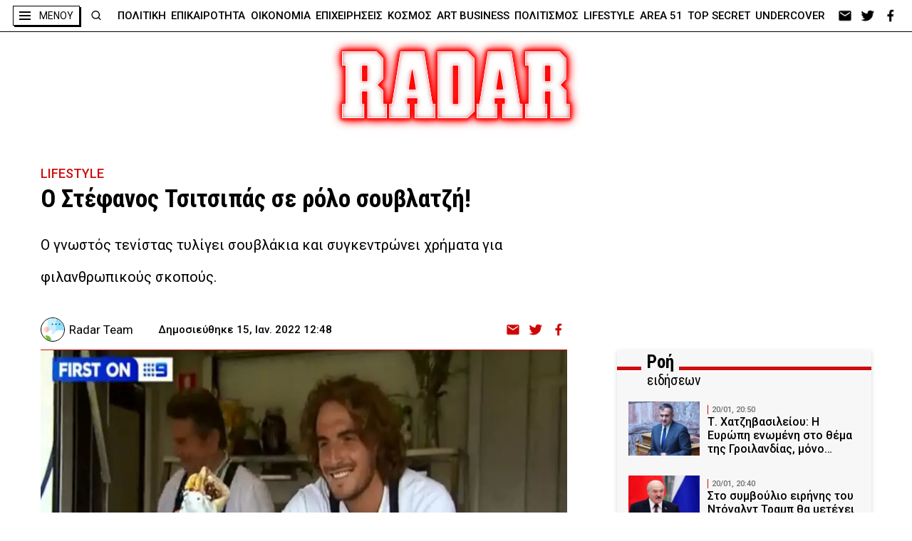

--- FILE ---
content_type: text/html; charset=UTF-8
request_url: https://radar.gr/article/o-stefanos-tsitsipas-se-rolo-souvlatzi
body_size: 45447
content:
<!DOCTYPE html>
<html lang="en">
<head>
    <!-- Google Tag Manager -->
    <script>(function(w,d,s,l,i){w[l]=w[l]||[];w[l].push({'gtm.start':
                new Date().getTime(),event:'gtm.js'});var f=d.getElementsByTagName(s)[0],
            j=d.createElement(s),dl=l!='dataLayer'?'&l='+l:'';j.async=true;j.src=
            'https://www.googletagmanager.com/gtm.js?id='+i+dl;f.parentNode.insertBefore(j,f);
        })(window,document,'script','dataLayer','GTM-NZ2S9FM');</script>
    <!-- End Google Tag Manager -->
    <meta charset="UTF-8">
    <meta http-equiv="X-UA-Compatible" content="IE=edge">
    <meta name="viewport" content="width=device-width, initial-scale=1.0">

    <link rel="preconnect" href="https://fonts.googleapis.com">
    <link rel="preconnect" href="https://fonts.gstatic.com" crossorigin>
    <link rel="preconnect" href="https://fonts.googleapis.com">
    <link rel="preconnect" href="https://fonts.gstatic.com" crossorigin>
    <link href="https://fonts.googleapis.com/css2?family=Roboto+Condensed:ital,wght@0,400;0,700;1,700&family=Roboto:wght@100;300;400;500;700;900&display=swap" rel="stylesheet">

    <link rel="icon" type="image/x-icon" href="https://radar.gr/wp-content/themes/radar/assets/icons/favicon.ico">
    <link rel="icon" type="image/png" href="https://radar.gr/wp-content/themes/radar/assets/icons/favicon-16x16.png" sizes="16x16">
    <link rel="icon" type="image/png" href="https://radar.gr/wp-content/themes/radar/assets/icons/favicon-32x32.png" sizes="32x32">
    <link rel="icon" type="image/png" href="https://radar.gr/wp-content/themes/radar/assets/icons/android-chrome-192x192.png" sizes="192x192">
    <link rel="icon" type="image/png" href="https://radar.gr/wp-content/themes/radar/assets/icons/android-chrome-512x512.png" sizes="512x512">
    <link rel='apple-touch-icon' href="https://radar.gr/wp-content/themes/radar/assets/icons/apple-touch-icon.png" />
    <script src="https://cdn.onesignal.com/sdks/OneSignalSDK.js" async=""></script>
    <script>
    window.OneSignal = window.OneSignal || [];
    OneSignal.push(function() {
    OneSignal.init({
    appId: "7e555cd9-8e26-453a-867c-4a857c5b0c46",
    });
    });
    </script>


<!--    <script type="text/javascript" async="" src="https://www.googletagmanager.com/gtag/js?id=AW-456023676&amp;l=dataLayer&amp;cx=c"></script>-->
<!--    <script async="" src="https://www.googletagmanager.com/gtag/js?id=UA-183888104-1"></script>-->
<!--    <script async="" src="https://www.googletagmanager.com/gtag/js?id=AW-456023676"></script>-->

<!--    <link rel="stylesheet" href="--><!--">-->
<!--    <link rel="stylesheet" href="--><!--">-->
<!--    <link rel="stylesheet" href="--><!--">-->
<!--    <link rel="stylesheet" href="--><!--">-->
<!--    <link rel="stylesheet" href="--><!--">-->
    <style>
    .custom-alert {
    top: 0;
    bottom: 0;
    padding: 10px;
    background-color: transparent;
    z-index: -1;
    position: fixed;
    left: 0;
    right: 0;
    transition: background-color 0.1s;
}

.custom-alert.on {
    background-color: rgba(0, 0, 0, 0.4);
    z-index: 9999;
}

.custom-alert > .content {
    width: 500px;
    padding: 20px;
    background: rgb(255, 255, 255);
    min-height: 347px;
    border-radius: 5px;
    box-sizing: border-box;
    text-align: center;
    margin: auto;
    overflow-x: hidden;
    overflow-y: auto;
    display: none;
    transition: all 300ms;
    -webkit-transition: all 300ms;
}

.custom-alert > .content.show-ca {
    animation: showSweetAlert 0.3s;
}

.custom-alert > .content.hide-ca {
    animation: hideSweetAlert 0.15s forwards;
}

.custom-alert > .content > .icon {
    width: 80px;
    height: 80px;
    border: 4px solid transparent;
    border-radius: 50%;
    margin: 20px auto 30px;
    padding: 0;
    position: relative;
    box-sizing: content-box;
    cursor: default;
    -webkit-user-select: none;
    -moz-user-select: none;
    -ms-user-select: none;
    user-select: none;
    animation: animate-icon 0.5s;
    transition: all 300ms;
    -webkit-transition: all 300ms;
}

.custom-alert > .content > .correct-icon {
    border-color: #9ddcab;
}

.custom-alert > .content > .correct-icon > .x-mark .line {
    background-color: #9ddcab;
}

.custom-alert > .content > .error-icon {
    border-color: #f27474;
}

.custom-alert > .content > .error-icon > .x-mark .line {
    background-color: #f27474;
}

.custom-alert > .content .x-mark {
    position: relative;
    display: block;
    animation: animate-x-mark 0.5s;
}

.custom-alert > .content .x-mark .line {
    position: absolute;
    height: 5px;
    width: 47px;
    display: block;
    top: 37px;
    border-radius: 2px;
}

.custom-alert > .content > .correct-icon > .x-mark .line.left {
    transform: rotate(58deg);
    left: 18px;
    width: 27px;
    top: 44px;
}

.custom-alert > .content > .correct-icon > .x-mark .line.right {
    transform: rotate(-58deg);
    top: 39px;
    right: 12px;
    width: 40px;
}

.custom-alert > .content > .error-icon > .x-mark .line.left {
    transform: rotate(45deg);
    left: 17px;
}

.custom-alert > .content > .error-icon > .x-mark .line.right {
    transform: rotate(-45deg);
    right: 16px;
}

.custom-alert .custom-alert-title {
    color: #595959;
    font-size: 30px;
    text-align: center;
    font-weight: 600;
    text-transform: none;
    position: relative;
    margin: 0;
    padding: 0;
    line-height: 30px;
    margin-bottom: 20px;
    display: block;
    transition: all 300ms;
    -webkit-transition: all 300ms;
}

.custom-alert .custom-alert-content {
    font-size: 18px;
    text-align: center;
    font-weight: 300;
    position: relative;
    float: none;
    margin: 0;
    padding: 0;
    line-height: normal;
    color: #545454;
    display: block;
    transition: all 300ms;
    -webkit-transition: all 300ms;
}

.custom-alert .spacer {
    height: 10px;
    color: transparent;
    border: 0;
    margin-top: 1rem;
    margin-bottom: 1rem;
}

.custom-alert button {
    border: 0;
    border-radius: 3px;
    box-shadow: none;
    color: #fff;
    cursor: pointer;
    font-size: 17px;
    font-weight: 500;
    margin: 0 5px;
    padding: 10px 32px;
    vertical-align: top;
    background-color: #3085d6;
    border-left-color: #3085d6;
    border-right-color: #3085d6;
    outline: none;
}

/* @media screen and (max-width: 580px) {
	.custom-alert > .content {
		width: 400px;
	}

	.custom-alert .custom-alert-title {
		font-size: 27px;
		line-height: 30px;
	}
}

@media screen and (max-width: 430px) {
	.custom-alert > .content {
		width: 300px;
	}

	.custom-alert .custom-alert-title {
		font-size: 18px;
		line-height: 18px;
	}

	.custom-alert .custom-alert-content {
		font-size: 15px;
	}

	.custom-alert > .content > .icon {
		width: 65px;
		height: 65px;
	}
} */

@-webkit-keyframes animate-x-mark {
    0%,
    50% {
        -webkit-transform: scale(0.4);
        transform: scale(0.4);
        margin-top: 26px;
        opacity: 0;
    }
    80% {
        -webkit-transform: scale(1.15);
        transform: scale(1.15);
        margin-top: -6px;
    }
    100% {
        -webkit-transform: scale(1);
        transform: scale(1);
        margin-top: 0;
        opacity: 1;
    }
}

@keyframes animate-x-mark {
    0%,
    50% {
        -webkit-transform: scale(0.4);
        transform: scale(0.4);
        margin-top: 26px;
        opacity: 0;
    }
    80% {
        -webkit-transform: scale(1.15);
        transform: scale(1.15);
        margin-top: -6px;
    }
    100% {
        -webkit-transform: scale(1);
        transform: scale(1);
        margin-top: 0;
        opacity: 1;
    }
}

@-webkit-keyframes animate-icon {
    0% {
        -webkit-transform: rotateX(100deg);
        transform: rotateX(100deg);
        opacity: 0;
    }
    100% {
        -webkit-transform: rotateX(0);
        transform: rotateX(0);
        opacity: 1;
    }
}

@keyframes animate-icon {
    0% {
        -webkit-transform: rotateX(100deg);
        transform: rotateX(100deg);
        opacity: 0;
    }
    100% {
        -webkit-transform: rotateX(0);
        transform: rotateX(0);
        opacity: 1;
    }
}

@-webkit-keyframes showSweetAlert {
    0% {
        -webkit-transform: translate(-50%, -50%) scale(0);
        transform: translate(-50%, -50%) scale(0);
    }
    45% {
        -webkit-transform: translate(-50%, -50%) scale(1.05);
        transform: translate(-50%, -50%) scale(1.05);
    }
    80% {
        -webkit-transform: translate(-50%, -50%) scale(0.95);
        transform: translate(-50%, -50%) scale(0.95);
    }
    100% {
        -webkit-transform: translate(-50%, -50%) scale(1);
        transform: translate(-50%, -50%) scale(1);
    }
}

@keyframes showSweetAlert {
    0% {
        -webkit-transform: translate(-50%, -50%) scale(0);
        transform: translate(-50%, -50%) scale(0);
    }
    45% {
        -webkit-transform: translate(-50%, -50%) scale(1.05);
        transform: translate(-50%, -50%) scale(1.05);
    }
    80% {
        -webkit-transform: translate(-50%, -50%) scale(0.95);
        transform: translate(-50%, -50%) scale(0.95);
    }
    100% {
        -webkit-transform: translate(-50%, -50%) scale(1);
        transform: translate(-50%, -50%) scale(1);
    }
}

@-webkit-keyframes hideSweetAlert {
    0% {
        -webkit-transform: translate(-50%, -50%) scale(1);
        transform: translate(-50%, -50%) scale(1);
        opacity: 1;
    }
    100% {
        -webkit-transform: translate(-50%, -50%) scale(0.5);
        transform: translate(-50%, -50%) scale(0.5);
        opacity: 0;
    }
}

@keyframes hideSweetAlert {
    0% {
        -webkit-transform: translate(-50%, -50%) scale(1);
        transform: translate(-50%, -50%) scale(1);
        opacity: 1;
    }
    100% {
        -webkit-transform: translate(-50%, -50%) scale(0.5);
        transform: translate(-50%, -50%) scale(0.5);
        opacity: 0;
    }
}

.vh-center {
    position: relative;
    float: left;
    top: 50%;
    left: 50%;
    transform: translate(-50%, -50%);
}

.hide-opacity {
    opacity: 0 !important;
}

.hide {
    display: none !important;
}

.show:not(.flex):not(.inline-flex) {
    display: block;
}

.show.inline-flex {
    display: inline-flex;
}

.show.flex {
    display: inline-flex;
}

@media screen and (max-width: 560px) {
    .custom-alert > .content {
        width: 90%;
        padding: 3.6vw;
    }

    .custom-alert > .content > .icon {
        width: 14.3vw;
        height: 14.3vw;
        margin: 3.6vw auto 5.3vw;
    }

    .custom-alert > .content .x-mark .line {
        height: .9vw;
        width: 8.4vw;
        top: 6.6vw;
    }

    .custom-alert > .content > .error-icon > .x-mark .line.left {
        left: 3.03vw;
    }

    .custom-alert > .content > .error-icon > .x-mark .line.right {
        right: 2.85vw;
    }

    .custom-alert .custom-alert-title {
        font-size: 5.35vw;
        line-height: 5.35vw;
        margin-bottom: 3.6vw;
    }

    .custom-alert .custom-alert-content {
        font-size: 3.2vw;
    }

    .custom-alert button {
        font-size: 3.03vw;
        margin: 0 0.9vw;
        padding: 1.8vw 5.8VW;
    }
}

@media screen and (max-width: 460px) {
    .custom-alert > .content {
        width: 90%;
        padding: 3.6vw;
        min-height: 62vw;
    }

    .custom-alert > .content > .icon {
        width: 14.3vw;
        height: 14.3vw;
        margin: 3.6vw auto 5.3vw;
    }

    .custom-alert > .content .x-mark .line {
        height: .9vw;
        width: 8.4vw;
        top: 6.6vw;
    }

    .custom-alert > .content > .error-icon > .x-mark .line.left {
        left: 3.03vw;
    }

    .custom-alert > .content > .error-icon > .x-mark .line.right {
        right: 2.85vw;
    }

    .custom-alert .custom-alert-title {
        font-size: 5.35vw;
        line-height: 5.35vw;
        margin-bottom: 3.6vw;
    }

    .custom-alert .custom-alert-content {
        font-size: 3.2vw;
    }

    .custom-alert button {
        font-size: 3.03vw;
        margin: 0 0.9vw;
        padding: 1.8vw 5.8VW;
    }
}/*
* Prefixed by https://autoprefixer.github.io
* PostCSS: v8.3.6,
* Autoprefixer: v10.3.1
* Browsers: last 4 version
*/

:root {
    --redColor: #CC0D0C;
    --greyCard: #F7F7F7;
    --greyColor: #EFEFEF;
    --stocksColor: #FFE9E3;
    --headerShadow: 0px 3px 6px rgb(0 0 0 / 30%);
}

.article-body a {
    color: #CC0D0C;
}

.article-body .recommendations a {
    color: #000;
}

body, div, h1, h2, h3, h4, h5, h6, p, ol, ul, blockquote, figure {
    margin: 0;
    padding: 0;
    font-weight: normal;
}

html {
    scroll-behavior: smooth;
}

aside .ad a,
aside .pub a,
aside .ad div,
aside .pub div {
    margin-bottom: 20px;
    display: block;
}

body {
    position: relative;
    font-family: 'Roboto', sans-serif;
    font-weight: 500;
    max-width: 2500px;
    margin: 0 auto;
}

body .body-wrapper {
    font-size: 0;
}

.f-cond {
    font-family: 'Roboto Condensed';
    font-weight: 700 !important;
}

.f-cond.r {
    font-weight: 400 !important;
}

.f-cond.i {
    font-style: italic;
}

img {
    width: 100%;
    height: auto;
    display: block;
}

a {
    text-decoration: none;
    color: inherit;
}

ul, ol {
    list-style: none;
}

ul.flex > li:last-of-type {
    margin-right: 0 !important;
}

ul.flex.border > li:last-of-type {
    border-right: 0 !important;
}

address {
    font-style: normal;
}

html {
    -webkit-box-sizing: border-box;
    box-sizing: border-box;
}

*, *:before, *:after {
    -webkit-box-sizing: inherit;
    box-sizing: inherit;
}


[style*="--aspect-ratio"] > :first-child {
    width: 100%;
}

[style*="--aspect-ratio"] > img {
    height: auto;
}

@supports (--custom:property) {
    [style*="--aspect-ratio"] {
        position: relative;
    }

    [style*="--aspect-ratio"]::before {
        content: "";
        display: block;
        padding-bottom: calc(100% / (var(--aspect-ratio)));
    }

    [style*="--aspect-ratio"] > :first-child {
        position: absolute;
        top: 0;
        left: 0;
        height: 100%;
    }
}


/*  containers */

.flex {
    display: -webkit-box;
    display: -ms-flexbox;
    display: flex;
}

.flex.col {
    -webkit-box-orient: vertical;
    -webkit-box-direction: normal;
    -ms-flex-direction: column;
    flex-direction: column;
}


/*  general */


/*  κλείδωμα του scroll στο background
    σε περίπτωση που έχουμε ένα στοιχείο
    που καλύπτει όλη την οθόνη */
.stop-scrolling {
    height: 100%;
    overflow: hidden;
}


/*  κεντράρισμα εικόνας*/
.img-center {
    width: 100%;
    height: 100%;
    -o-object-fit: cover;
    object-fit: cover;
    -o-object-position: center;
    object-position: center;
}


/*  κρύψιμο οριζόντιας μπάρας κύλισης*/
.scrollbar-hide {
    overflow-x: scroll;
    -ms-scroll-snap-type: x mandatory;
    scroll-snap-type: x mandatory;
    -ms-overflow-style: none; /* IE and Edge */
    scrollbar-width: none;
    -webkit-overflow-scrolling: touch;
}

.scrollbar-hide::-webkit-scrollbar {
    display: none;
}


/*  headers  */

.section-header {
    position: relative;
}

.section-header h2 {
    width: -webkit-fit-content;
    width: -moz-fit-content;
    width: fit-content;
    margin: 0 auto;
    position: relative;
}

.section-header h2.left {
    margin: 0;
}


.simple-header {
    padding: 2.8125rem 2rem;
}

.simple-header h2 {
    font-size: 5rem;
    font-weight: 900;
    color: #fff;
    text-align: center;
}

.simple-header.reverse h2 {
    color: #000;
    font-size: 1.875rem;
    font-family: 'Roboto Condensed';
}

.header-dots {
    padding: 2.8125rem 2rem 1.75rem;
    max-width: 1475px;
    margin: 0 auto;
    text-align: center;
    position: relative;
}

.header-dots h2 {
    font-size: 2.5rem;
    line-height: 3.3125rem;
}


.box-header .header-triple-line {
    display: none;
}

.header-red-line {
    background-color: #fff;
    position: relative;
}

.black .header-red-line {
    background-color: #000;
}

.grey .header-red-line {
    background-color: #f7f7f7;
}

.header-red-line:after {
    content: "";
    width: 100%;
    position: absolute;
    left: 0;
    top: 50%;
    border-top: 5px solid var(--redColor);
}

.header-red-line h3 {
    font-family: Roboto Condensed;
    font-weight: 700;
    font-size: 1.25rem;
    line-height: 2.625rem;
    background-color: #fff;
    width: -webkit-fit-content;
    width: -moz-fit-content;
    width: fit-content;
    padding-right: 0.5rem;
    z-index: 2;
    position: relative;
}

.black .header-red-line h3 {
    background-color: #000;
}

.grey .header-red-line h3 {
    background-color: #f7f7f7;
}

.header-red-line.double {
    margin-bottom: 1.5rem;
}

.header-red-line.double .header-container {
    position: relative;
    margin-left: 34px;
}

.header-red-line.double .header-container h3:before {
    content: "";
    width: 40px;
    height: 25px;
    float: right;
}


.header-red-line.double h3 {
    font-size: 1.5625rem;
    line-height: 1.5rem;
    letter-spacing: -0.25px;
    padding: 0;
    top: 6px;
    position: relative;
    background-color: transparent;
}

.black .header-red-line.double h3 {
    color: #000;
}

.header-red-line.double b {
    background-color: #fff;
    padding: 0 0.5rem;
}

.header-red-line.double h3 span {
    display: block;
    background-color: #fff;
    font-weight: 500;
    font-size: 1.25rem;
    letter-spacing: -0.2px;
    padding-left: 0.5rem;
}

.header-red-line.double.dark {
    background-color: #000;
}

.header-red-line.double.dark h3 {
    color: #fff;
}

.header-red-line.double.dark b {
    background-color: #000;
}

.header-red-line.double.dark h3 span {
    background-color: #000;
}

.grey .header-red-line.double b {
    background-color: #f7f7f7;
}

.grey .header-red-line.double h3 span {
    background-color: #f7f7f7;
}

/*  dots */

.dots-top {
    padding-top: 0.5rem;
}

.dots-btm {
    padding-bottom: 0.5rem;
}

.dots-top:before,
.dots-btm:after {
    content: ".....................................................................................................................................................................................................................................................................................................................................................................................................................................................................................................................................";
    position: absolute;
    left: 0;
    width: 100%;
    overflow: hidden;
}

.dots-btm:after {
    bottom: 0;
}

.dots-top:before {
    top: -8px;
}

/*  box header */

.nbm {
    margin-bottom: 0 !important;
}

.box-header {
    margin: 4.25rem 0 4.5rem;
}

.box-header h2 {
    background-color: #fff;
    color: #000;
    border: 1px solid #000;
    font-size: 4.4375rem;
    padding: 1rem 3rem 0.625rem;
    -webkit-box-shadow: 6px 6px var(--redColor);
    box-shadow: 6px 6px var(--redColor);
}

@media screen and (max-width: 520px) {
    .box-header h2 {
        font-size: 14vw;
        padding: 3.1vw 9.2vw 2vw;
    }

    .category .btns {
        flex-direction: column;
    }

    .category .btns > div:first-child {
        margin-bottom: 50px;
    }

}

.section-header h2.shadow-black {
    -webkit-box-shadow: 6px 6px #000;
    box-shadow: 6px 6px #000;
}

.section-header h2.shadow-left {
    -webkit-box-shadow: -6px 6px #000;
    box-shadow: -6px 6px #000;
}

.box-header h2.sm {
    font-size: 1.875rem;
    line-height: 2.4375rem;
}

.box-header.no-border h2 {
    border: none;
    -webkit-box-shadow: none;
    box-shadow: none;
}

@media screen and (min-width: 720px) {
    .box-header h2.sm {
        font-size: 2.5rem;
        line-height: 3rem;
    }
}

@media screen and (min-width: 1020px) {
    .box-header h2 {
        padding: 0.5rem 3.25rem;
    }

    .box-header h2.sm {
        font-size: 3rem;
        line-height: 3.75rem;
    }
}

@media screen and (min-width: 1320px) {
    .box-header h2.sm {
        font-size: 3.5625rem;
        line-height: 4.6875rem;
    }
}

/*  double text on header text */

.section-header.double-text h2:after {
    content: attr(data-header);
    color: transparent;
    -webkit-text-stroke: 1px var(--redColor);
    position: absolute;
    left: 10px;
    top: 4px;
}

/*  double text on left */
.section-header.double-text.left h2:after {
    -webkit-text-stroke: 1px #000;
    left: calc(1rem - 2px);
    top: -4px;
    z-index: -1;
}

/*  triple text on header text */
.section-header.triple-text h2:before,
.section-header.triple-text h2:after {
    content: attr(data-header);
    color: transparent;
    position: absolute;
    top: 0;
    white-space: nowrap;
    z-index: -1;
}

.section-header.triple-text h2:before {
    left: -90px;
    -webkit-text-stroke: 1px var(--redColor);
}

.section-header.triple-text h2:after {
    left: 90px;
    -webkit-text-stroke: 1px #000;
}

@media screen and (min-width: 820px) {
    .section-header.triple-text h2:before {
        left: -100px;
    }

    .section-header.triple-text h2:after {
        left: 100px;
    }
}

@media screen and (min-width: 1120px) {
    .section-header.triple-text h2:before {
        left: -120px;
    }

    .section-header.triple-text h2:after {
        left: 120px;
    }
}

@media screen and (min-width: 1420px) {
    .section-header.triple-text h2:before {
        left: -55%;
    }

    .section-header.triple-text h2:after {
        left: 55%;
    }
}

/*  shadow on text */

.section-header.text-red-shadow h2 {
    text-shadow: 2px 0 var(--redColor);
}

/*  red box behind text */

.section-header h2.red-bg:before {
    content: "";
    width: 78%;
    position: absolute;
    height: 70%;
    background-color: var(--redColor);
    position: absolute;
    left: 11%;
    top: 15%;
    z-index: -1;
    -webkit-transform-origin: center;
    -ms-transform-origin: center;
    transform-origin: center;
    -webkit-transform: rotate(4deg);
    -ms-transform: rotate(4deg);
    transform: rotate(4deg);
}

/*  simple header   */

.section-header.simple h2 {
    font-size: 3.5625rem;
    line-height: 4.1875rem;
    letter-spacing: 2.85px;
    font-weight: 700;
}

@media screen and (min-width: 920px) {
    .section-header.simple h2 {
        font-size: 4.25rem;
        line-height: 5rem;
        letter-spacing: 3.25px;
    }
}

@media screen and (min-width: 1520px) {
    .section-header.simple h2 {
        font-size: 5rem;
        line-height: 5.875rem;
        letter-spacing: 4px;
    }
}

/*  lines   */

/*
    .line-btm:after{
        content: "";
        width: 100%;
        border-top: 1px solid #000;
        position: absolute;
        bottom: 0;
    }
*/

.line-btm {
    border-bottom: 1px solid #000;
}

.double-line-top:before,
.double-line-top:after {
    content: "";
    width: 100%;
    border-top: 1px solid #000;
    position: absolute;
    top: 0;
}

.double-line-top:before {
    top: -5px;
}


.back-line:before {
    content: "";
    width: 100%;
    border-top: 4px solid #000;
    top: calc(50% - 2px);
    position: absolute;
}

.back-line h2:before,
.back-line h2:after {
    content: "";
    width: 15px;
    height: 100%;
    position: absolute;
    background-color: #fff;
    top: 0;
}

.back-line h2:before {
    left: -22px;
}

.back-line h2:after {
    right: -16px;
}


.triple-line:before,
.triple-line:after {
    content: "";
    width: 100%;
    position: absolute;
    border-top: 2px solid #000;
    left: 0;
    z-index: -1;
}

.triple-line:before {
    height: 11%;
    top: 40%;
    border-bottom: 2px solid #000;
    background-color: #fff;
}

.triple-line:after {
    top: 57%;
}

.triple-line.inc:before {
    height: 19%;
    top: 33%;
    border-bottom: 3px solid #000;
}

.triple-line.inc:after {
    border-width: 4px;
    top: 65%;
}


.triple-line.red-line:before,
.triple-line.red-line:after {
    border-color: var(--redColor);
}

.double-line-bg:before,
.double-line-bg:after {
    content: "";
    /* width: calc((100% - h2 size - 2rem) / 2);*/
    height: 10%;
    border-top: 2px solid #000;
    border-bottom: 2px solid #000;
    position: absolute;
    top: 47%;
    z-index: 10;
}

.double-line-bg:before {
    left: 0;
}

.double-line-bg:after {
    right: 0;
}

/*  socials */

.socials ul {
    -webkit-box-align: center;
    -ms-flex-align: center;
    align-items: center;
}

.socials ul li {
    width: 1.5rem;
    height: 1.25rem;
    background-position: center;
    background-size: contain;
    background-repeat: no-repeat;
    margin-right: 0.5rem;
    -webkit-filter: invert(1);
    filter: invert(1);
}

/* .socials ul li.ml{
    background-image: url(../assets/icons/email_white.png);
}
.socials ul li.fb{
    background-image: url(../assets/icons/facebook_white.png);
}
.socials ul li.tw{
    background-image: url(../assets/icons/twitter_white.png);
}
.socials ul li.ml.red{
    background-image: url(../assets/icons/email_red.png);
}
.socials ul li.fb.red{
    background-image: url(../assets/icons/facebook_red.png);
}
.socials ul li.tw.red{
    background-image: url(../assets/icons/twitter_red.png);
} */

.no-image {
    object-fit: contain;
    padding: 20px;
    background-color: #fff;
    box-shadow: inset 0 0 20px 0 #cc0d0c;
}

.socials ul li.lg {
    width: 2.25rem;
    height: 1.85rem;
    margin-right: 3rem;
}

.socials ul li > a {
    width: 100%;
    height: 100%;
    display: inline-block;
}

/*  wrappers    */

.wrapper {
    max-width: 1474px;
    padding: 0 2rem;
    margin: 0 auto;
}

.wrapper.md {
    max-width: 1544px;
}

.wrapper.sm {
    max-width: 1424px;
}

@media screen and (max-width: 980px) {
    .wrapper {
        padding: 0 1rem;
    }
}

@media screen and (max-width: 620px) {
    .wrapper.m-0 {
        padding: 0;
    }

    .wrapper.m-0 .section-header {
        width: calc(100% - 2 * 0.875rem);
        margin: 0 auto;
    }
}

@media screen and (max-width: 520px) {
    .wrapper {
        padding: 0 10px;
    }
}


/*  buttons */

.more {
    color: var(--redColor);
    background-color: #fff;
    border: 1px solid #000;
    padding: 0.5rem 2.5rem;
    width: -webkit-fit-content;
    width: -moz-fit-content;
    width: fit-content;
    font-weight: 700;
    font-family: Roboto Condensed;
    letter-spacing: -0.08px;
    font-size: 1.25rem;
    margin: 0 auto;
}

.more.shadow-l {
    -webkit-box-shadow: -7px 7px 0 #000;
    box-shadow: -7px 7px 0 #000;
}

/*  navigation */

@media screen and (min-width: 1174px) {
    .navigation-div {
        width: 100%;
        max-width: 1214px;
        padding: 0 1rem;
        display: block;
    }

    .navigation-div ul {
        -webkit-box-pack: justify;
        -ms-flex-pack: justify;
        justify-content: space-between;
        width: 100%;
    }

    .navigation-div li {
        -webkit-box-pack: justify;
        -ms-flex-pack: justify;
        justify-content: space-between;
        font-size: 0.9375rem;
        line-height: 1.125rem;
        color: #000;
        font-weight: 500;
    }
}


/*  cards   */

.card {
    background-color: var(--greyCard);
}

.card.dark {
    background-color: transparent;
    color: #fff;
}

.card.person,
.card.no-bg {
    background-color: transparent;
}

.card.title-top {
    background-color: transparent;
    position: relative;
}

.card.border {
    border-top: 1px solid var(--redColor);
}

.card.row {
    display: -webkit-box;
    display: -ms-flexbox;
    display: flex;
}


/*  card image  */

.card .card-image {
    width: 100%;
    border-top: 2px solid var(--redColor);
}

.card.border .card-image,
.card.no-border .card-image {
    border: none;
}

.card.person .card-image {
    border: 1px solid #000;
    border-radius: 50%;
    overflow: hidden;
    -webkit-box-shadow: 7px 0 0 var(--redColor);
    box-shadow: 7px 0 0 var(--redColor);
}

/* .card.row .card-image {
    height: -webkit-fit-content;
    height: -moz-fit-content;
    height: fit-content;
} */

/*  card info   */

.card .card-info {
    width: 100%;
    padding: 0.5rem;
}

.card.row.reverse .card-info {
    -webkit-box-ordinal-group: 0;
    -ms-flex-order: -1;
    order: -1;
}

.card.title-top .card-info {
    padding: 0 1rem;
    width: 100%;
    max-width: 540px;
    -webkit-transform: translateX(-50%);
    -ms-transform: translateX(-50%);
    transform: translateX(-50%);
    left: 50%;
    /*
    position: absolute;
    bottom: 0;
    bottom: -45px;
    */
    margin-top: -65px;
    position: relative;
}

.card.person .card-info {
    padding: 0.8125rem 0 0;
}

.card.person .card-info {
    text-align: center;
}


/*  card - category   */

.card .card-info .category {
    color: var(--redColor);
    text-transform: uppercase;
    font-size: 0.6875rem;
    line-height: 0.8125rem;
    margin-bottom: 0.5rem;
}

@media screen and (max-width: 620px) {
    .card .card-info .category {
        font-size: 0.5rem;
        line-height: 0.5625rem;
        margin-bottom: 0.25rem;
    }
}

/*  card - title   */

.card .card-info .title {
    font-size: 1.25rem;
    line-height: 1.625rem;
    font-weight: 500;
}

.card .card-info .title.big {
    font-size: 1.5625rem;
    line-height: 1.875rem;
}

.card .card-info .title.lg {
    font-size: 1.375rem;
    line-height: 1.75rem;
}

.card .card-info .title.md {
    font-size: 1.125rem;
    line-height: 1.25rem;
}

.card .card-info .title.sm {
    font-size: 1rem;
    line-height: 1.125rem;
}

.card .card-info .title.xs {
    font-size: 0.9375rem;
    line-height: 1.125rem;
}

.card.person .card-info .title {
    font-size: 1.0625rem;
    line-height: 1.25rem;
}

.card.title-top .card-info .title {
    text-align: center;
    /*
    background-color: #CC0D0C;
    color: #fff; 
    border:1px solid #000;
    padding: 1.25rem; 
    */
}

.card.title-top .card-info .title span {
    display: block;
    background-color: #fff;
    border: 1px solid #000;
    padding: 0.5rem 0.25rem;
    color: #000;
    -webkit-box-shadow: 4px 4px #000;
    box-shadow: 4px 4px #000;
    width: -webkit-fit-content;
    width: -moz-fit-content;
    width: fit-content;
    margin: 0 auto;
}


/*
@media screen and (max-width: 620px) {   
    .card .card-info .title{
        font-size: 0.9375rem;
        line-height: 1.125rem;    
    }
}
*/
@media screen and (min-width: 1020px) {
    .card .card-info .title.xs {
        font-size: 1.125rem;
        line-height: 1.3125rem;
    }

    .card.person .card-info .title {
        font-size: 1.125rem;
    }
}


/*  card - details */

.card .card-info .details {
    color: #888;
    -webkit-box-align: center;
    -ms-flex-align: center;
    align-items: center;
}

.card .card-info .details > *:first-child {
    margin-right: 1.5625rem;
}

.card .card-info .author {
    font-size: 1.0625rem;
    font-weight: 500;
}

.card .card-info time {
    font-size: 0.9375rem;
    font-weight: 500;
}

/*  card - lead */

.card.title-top .card-info .lead {
    width: 80%;
    margin-left: auto;
    margin-right: auto;
    text-align: center;
}

.card .card-info .lead {
    font-weight: 400;
}

.card .card-info .lead.lg {
    font-size: 1.0625rem;
    line-height: 1.25rem;
}

.card .card-info .lead {
    font-size: 1rem;
    line-height: 1.5rem;
}

.card .card-info .lead.sm {
    font-size: 0.875rem;
    line-height: 1rem;
}

.card.title-top .card-info .lead {
    margin-top: 0.625rem
}

@media screen and (min-width: 1020px) {
    .card.title-top .card-info .lead {
        margin-top: 0.875rem
    }
}

/*  comment */
.card-info .comment {
    font-size: 1.0625rem;
    line-height: 1.25rem;
    font-weight: 700;
    color: var(--redColor);
    margin-top: 0.75rem;
    position: relative;
}

.card-info .comment.center {
    text-align: center;
}

.card-info .comment:after {
    content: "|";
    margin-left: 3px;
}

.card-info .comment:before {
    content: "|";
    margin-right: 3px;
}

.card-info .comment.sm {
    font-size: 0.9375rem;
    line-height: 1.125rem;
}

@media screen and (min-width: 1020px) {
    .card-info .comment.sm {
        font-size: 1.0625rem;
        line-height: 1.125rem;
    }
}

/*     ads  */

.ad,
.pub {
    margin: 0 auto;
    max-width: 300px;
}

.ad.mob,
.pub.mob {
    min-height: 250px;
    /*margin-bottom: 4rem;*/
}

.ad.lg,
.ad.sm:not(.mob),
.pub.lg,
.pub.sm:not(.mob) {
    display: none;
}

.ad.lg > div:last-child,
.pub.lg > div:last-child {
    margin-top: 20px;
}

.ad.desk,
.pub.desk {
    display: none;
}

@media screen and (min-width: 1020px) {
    .ad.mob,
    .pub.mob {
        display: none;
    }

    .ad.sm:not(.mob),
    .pub.sm:not(.mob) {
        height: 250px;
        display: block;
    }

    .ad.mob.desk,
    .pub.mob.desk {
        display: block;
    }

    .ad.lg,
    .pub.lg {
        height: 600px;
        display: block;
    }
}

/*  ---------
    grids   
    ------*/

/*  2 columns with ads on right */

.ad-col-2,
.pub-col-2
.desk-ad-col-2,
.desk-pub-col-2 {
    margin-bottom: 3rem;
}

.desk-ad-col-2 .ad-col,
.desk-pub-col-2 .pub-col {
    display: none;
}

@media screen and (min-width: 840px) {
    .desk-ad-col-2,
    .desk-pub-col-2 {
        margin-bottom: 6rem;
    }
}

@media screen and (min-width: 1020px) {
    .ad-col-2 ,
    .pub-col-2 {
        display: -webkit-box;
        display: -ms-flexbox;
        display: flex;
    }

    .desk-ad-col-2,
    .desk-pub-col-2 {
        display: -webkit-box;
        display: -ms-flexbox;
        display: flex;
        margin-bottom: 11.25rem;
    }

    .ad-col-2 .ad-col,
    .pub-col-2 .pub-col,
    .desk-ad-col-2 .ad-col,
    .desk-pub-col-2 .pub-col {
        display: block;
        width: 300px;
        -ms-flex-negative: 0;
        flex-shrink: 0;
    }

    .ad-col-2 .ad-col aside,
    .desk-ad-col-2 .ad-col aside,
    .pub-col-2 .pub-col aside,
    .desk-pub-col-2 .pub-col aside {
        height: 50%;
        width: 100%;
    }

    .ad-col-2 .ad-col aside > div,
    .desk-ad-col-2 .ad-col aside > div,
    .pub-col-2 .pub-col aside > div,
    .desk-pub-col-2 .pub-col aside > div {
        position: sticky;
        top: 0;
    }
}

/*  2 columns card grid 
    mob-2 when we need this layout just for the mobile
    col-2-4 when we need two columns on mobile but 4 on larger screens
        and col-2 or mob-2 don't cover our needs
*/

.col-2,
.col-2-4,
.mob-2 {
    display: -webkit-box;
    display: -ms-flexbox;
    display: flex;
    -ms-flex-wrap: wrap;
    flex-wrap: wrap;
    -webkit-box-pack: justify;
    -ms-flex-pack: justify;
    justify-content: space-between;
}

.col-2 > div,
.col-2-4 > div,
.mob-2 > div {
    width: 50%;
    margin-bottom: 1rem;
}

.col-2 > div:last-of-type,
.col-2 > div:nth-last-of-type(2) {
    margin-bottom: 0
}

.col-2 > div:nth-of-type(odd),
.col-2-4 > div:nth-of-type(odd),
.mob-2 > div:nth-of-type(odd) {
    padding-right: 0.375rem;
}


.col-2 > div:nth-of-type(even),
.col-2-4 > div:nth-of-type(even),
.mob-2 > div:nth-of-type(even) {
    padding-left: 0.375rem;
    border-left: 1px solid #000;
}

.col-2 .card,
.col-2-4 .card,
.mob-2 .card {
    height: 100%;
}


.col-2 .card-info,
.col-2-4 .card-info,
.mob-2 .card-info {
    padding-bottom: 1.5rem;
}

@media screen and (min-width: 780px) {
    .col-2 > div:nth-of-type(odd),
    .col-2-4 > div:nth-of-type(odd),
    .mob-2 > div:nth-of-type(odd) {
        padding-right: 0.5rem;
    }

    .col-2 > div:nth-of-type(even),
    .col-2-4 > div:nth-of-type(even),
    .mob-2 > div:nth-of-type(even) {
        padding-left: 0.5rem;
    }
}

@media screen and (min-width: 840px) {
    .col-2-4 > div {
        width: 25%;
    }

    .col-2-4 > div:nth-of-type(odd),
    .col-2-4 > div:nth-of-type(even) {
        padding: 0 0.4375rem;
    }

    .col-2-4 > div:nth-of-type(4n + 1) {
        padding-left: 0;
    }

    .col-2-4 > div:nth-of-type(4n + 4) {
        padding-right: 0;
    }
}


@media screen and (min-width: 1020px) {
    .mob-2 > div {
        width: 100%;
    }

    .mob-2 > div:nth-of-type(odd) {
        padding-right: 0;
    }

    .mob-2 > div:nth-of-type(even) {
        padding-left: 0;
        border-left: none;
    }

    .mob-2 .card {
        display: -webkit-box;
        display: -ms-flexbox;
        display: flex;
        height: auto;
    }

    /* .mob-2 .card > div {
        height: -webkit-fit-content;
        height: -moz-fit-content;
        height: fit-content;
    } */

    .mob-2 .card-image {
        --aspect-ratio: 1.66 !important;
    }
}

/*  category top grid */

.top-articles {
    max-width: 1230px;
    margin: 0 auto;
}

.main-article {
    margin-bottom: calc(2rem + 45px);
}

.main-article .card-image {
    aspect-ratio: 16/9;
}

.top-articles .right-articles .card .lead {
    display: none;
}

.top-articles .right-articles .card-wrapper,
.top-articles .bottom-articles .card-wrapper {
    margin-bottom: 1rem;
}

.top-articles .bottom-articles .card-wrapper:last-of-type {
    margin-bottom: 0;
}

.top-articles .right-articles .card-image,
.top-articles .bottom-articles .card-image {
    -webkit-box-flex: 0;
    -ms-flex: 0 0 35%;
    flex: 0 0 35%;
}

@media screen and (min-width: 720px) {
    .top-articles .right-articles .card-image,
    .top-articles .bottom-articles .card-image {
        -webkit-box-flex: 0;
        -ms-flex: 0 0 40%;
        flex: 0 0 40%;
    }

}

@media screen and (min-width: 840px) {
    .top-articles .right-articles {
        display: -webkit-box;
        display: -ms-flexbox;
        display: flex;
        -webkit-box-pack: justify;
        -ms-flex-pack: justify;
        justify-content: space-between;
    }

    .top-articles .right-articles .card-wrapper {
        width: calc((100% - 2rem) / 2);
    }

    .top-articles .right-articles .card,
    .top-articles .right-articles .card .lead {
        display: block;
    }

    .top-articles .right-articles .card-wrapper,
    .top-articles .bottom-articles .card-wrapper {
        margin-bottom: 2rem;
    }

    .top-articles .right-articles .card {
        height: 100%;
    }

}

@media screen and (min-width: 920px) {
    .top-articles {
        display: -webkit-box;
        display: -ms-flexbox;
        display: flex;
        -ms-flex-wrap: wrap;
        flex-wrap: wrap;
        padding: 0 2rem;
    }

    .top-articles .wrapper {
        padding: 0;
    }

    .top-articles .main-article {
        width: 52%;
        margin-bottom: 0;
    }

    .top-articles .main-article .card-wrapper,
    .top-articles .main-article .card,
    .top-articles .main-article .card-image {
        height: 100%;
    }

    .top-articles .right-articles {
        width: 48%;
        padding-left: 6px;
    }

    .top-articles .right-articles .card-wrapper {
        width: calc((100% - 6px) / 2);
        margin-bottom: 0;
    }

    .top-articles .bottom-articles {
        width: 100%;
        margin-top: calc(45px + 2rem);
    }

    .top-articles .bottom-articles {
        display: -webkit-box;
        display: -ms-flexbox;
        display: flex;
    }

    .top-articles .bottom-articles .card-wrapper {
        /*max-width: 461px;*/
        flex: 0 0 calc((100% / 3) - 11px);
    }

    .top-articles .bottom-articles .card-wrapper:not(:last-child) {
        margin-right: 1rem;
    }
}


@media screen and (min-width: 1420px) {
    .top-articles .bottom-articles .card-wrapper::not(:last-child) {
        margin-right: 2.9375rem;
    }
}


.col-4 .card-wrapper.equal:not(:last-child) {
    margin-right: 30px;
}

.col-4 .card-wrapper.equal {
    position: relative;
    width: calc((100% / 4) - 25px);
    flex: 0 0 calc((100% / 4) - 25px);
}

.col-4 .card-wrapper.equal .card-info .comment.center {
    text-align: left;
}

.col-4 .card-wrapper.equal:not(:first-child)::after {
    content: "";
    position: absolute;
    top: -8px;
    left: -16px;
    width: 1px;
    height: calc(100% + 16px);
    background-color: #000;
}

@media screen and (max-width: 1280px) {
    .col-4 .card-wrapper.equal:not(:last-child) {
        margin-right: 0;
    }

    .col-4 .card-wrapper.equal:last-child::after {
        content: none;
    }

    .col-4 .card-wrapper.equal:not(:nth-child(3n)):not(:last-child) {
        margin-right: 25px;
    }

    .col-4 .card-wrapper.equal {
        position: relative;
        width: calc((100% / 3) - 18px);
        flex: 0 0 calc((100% / 3) - 18px);
        margin-bottom: 40px;
    }
    .col-4.equal-cards {
        justify-content: space-around;
    }

    .col-4 .card-wrapper.equal:not(:first-child)::after {
        left: -14px;
    }
}

@media screen and (max-width: 880px) {
    .col-4 .card-wrapper.equal .card-info .title {
        margin: auto;
        text-align: center;
    }

    .col-4 .card-wrapper.equal .card-info .comment.center {
        width: 80%;
    margin: auto;
    margin-top: 0.75rem;
    text-align: center;
    }

    .col-4 .card-wrapper.equal:not(:nth-child(3n)):not(:last-child) {
        margin-right: 0;
    }

    .col-4 .card-wrapper.equal:nth-child(1), 
    .col-4 .card-wrapper.equal:nth-child(3) {
        margin-right: 20px;
    }

    .col-4 .card-wrapper.equal:not(:first-child)::after {
        left: -18px;
    }
    
    .col-4 .card-wrapper.equal:nth-child(3)::after {
        content: none;
    }
    
    .col-4 .card-wrapper.equal:nth-child(4)::after {
        content: "";
    }

    .col-4 .card-wrapper.equal {
        position: relative;
        width: calc((100% / 2) - 18px);
        flex: 0 0 calc((100% / 2) - 18px);
        margin-bottom: 40px;
    } 
}

@media screen and (max-width: 620px) {
    .col-4 .card-wrapper.equal {
        position: relative;
        width: 100%;
        flex: 0 0 100%;
        margin-bottom: 40px;
        margin-right: 0 !important;
    }
}


/*  art grid    */

.articles-col-3 {
    padding-bottom: 3.25rem;
    max-width: 1230px;
    margin: 0 auto;
}

.articles-col-3 .articles-col .card-image,
.articles-col-3 .sec-article .card-image {
    -webkit-box-flex: 0;
    -ms-flex: 0 0 35%;
    flex: 0 0 35%;
}

.articles-col-3 .articles-col .card-info,
.articles-col-3 .sec-article .card-info {
    -webkit-box-flex: 0;
    -ms-flex: 0 0 65%;
    flex: 0 0 65%;
    padding: 0 0.25rem 0 0.75rem
}

.articles-col-3 .card-wrapper {
    padding: 1rem 0;
}

.articles-col-3 .left-article .card-wrapper {
    padding-top: 0;
}

.articles-col-3 .left-article .card-info {
    padding: 0.75rem 2.875rem 0;
    text-align: center;
}

.articles-col-3 .articles-col .card-wrapper,
.articles-col-3 .sec-article .card-wrapper {
    border-top: 1px solid #fff;
    max-width: 580px;
    margin: 0 auto;
}


@media screen and (min-width: 920px) {
    .articles-col-3 {
        display: -webkit-box;
        display: -ms-flexbox;
        display: flex;
        padding-left: 2rem;
        padding-right: 2rem;
    }

    .articles-col-3 > div {
        padding: 0 10px;
        border-right: 1px solid #fff;
    }

    .articles-col-3 .left-article {
        -webkit-box-flex: 0;
        -ms-flex: 0 0 45%;
        flex: 0 0 45%;
    }

    .articles-col-3 .articlea-col {
        -webkit-box-flex: 0;
        -ms-flex: 0 0 25%;
        flex: 0 0 25%;
    }

    .articles-col-3 .right-article {
        -webkit-box-flex: 0;
        -ms-flex: 0 0 30%;
        flex: 0 0 30%;
    }

    .articles-col-3 .card-wrapper {
        padding: 0;
    }

    .articles-col-3 .articles-col .card-wrapper:first-of-type,
    .articles-col-3 .sec-article .card-wrapper {
        border-top: none;
    }

    .articles-col-3 .card {
        display: block;
    }

    .articles-col-3 .articles-col .card-wrapper {
        padding-bottom: 1.5rem;
    }

    .articles-col-3 .articles-col .card-wrapper:first-child {
        margin-bottom: 1.5rem;
    }

    .articles-col-3 .articles-col .card-wrapper:last-child {
        padding-top: 0.75rem;
    }

    .articles-col-3 .left-article .card-info {
        padding: 1rem 0.375rem 0;
        text-align: left;
    }

    .articles-col-3 .articles-col .card-info {
        padding: 0.625rem 0 0;
    }

    .articles-col-3 .sec-article .card-info {
        padding: 1rem 0 0;
    }

    .articles-col-3 .articles-col .card-image {
        --aspect-ratio: 1.53 !important;
    }

    .articles-col-3 .sec-article .card-image {
        --aspect-ratio: 1 !important;
    }

}


/*  news feed element   */

.news-feed.white .news-feed-container {
    background-color: #fff;
}

.news-feed.grey .news-feed-container {
    background-color: #F7F7F7;
}

.news-feed .feed-wrapper {
    padding: 0 1rem 1.25rem;
}

.black .feed-wrapper {
    color: #000;
}

.news-feed .card-wrapper:not(:last-of-type) {
    margin-bottom: 1.75rem;
}

.news-feed .card .card-image {
    width: 100px;
    flex: 0 0 100px;
    /* height: -webkit-fit-content;
    height: -moz-fit-content;
    height: fit-content; */
}

.news-feed .card .card-info {
    /*max-width: 155px;*/
    padding: 0 0 0 0.6875rem;
}

.news-feed.full-text .card .card-info {
    max-width: unset;
}

.full-w {
    width: 100% !important;
}

.news-feed .card time {
    font-size: 0.6875rem;
    line-height: 0.8125rem;
    color: #6C6C6C;
    border-left: 1px solid var(--redColor);
    margin-bottom: 0.1875rem;
    padding-left: 0.3125rem;
}

.news-feed .card .title {
    font-size: 1rem;
    line-height: 1.1875rem;
}

.category .btns {
    display: flex;
    align-items: center;
    justify-content: space-around;
}

.news-feed .feed-more {
    background: var(--redColor);
    color: #fff;
    font-size: 0.8125rem;
    line-height: 0.9375rem;
    padding: 0.5rem 0.75rem;
    width: -webkit-fit-content;
    width: -moz-fit-content;
    width: fit-content;
    margin: 1.75rem auto 0;
    display: inline-block;
    position: relative;
    left: 50%;
    transform: translateX(-50%);
}

.hide-opacity {
    opacity: 0 !important;
    z-index: -1;
}



/*.hide {*/
/*    display: none !important;*/
/*}*/

/*  small-feed */

/* .small-feed {
} */

.small-feed .card-wrapper {
    border-bottom: 1px solid var(--redColor);
    padding: 1.25rem 0;
}

.small-feed .card-info {
    padding: 0;
}

.small-feed .details {
    padding-left: 0.5rem;
    border-left: 1px solid var(--redColor);
}

.small-feed .details time {
    font-size: 0.6875rem;
    line-height: 0.8125rem;
    display: block;
}

.small-feed .card .card-info .title {
    font-size: 1rem;
    line-height: 1.1875rem;
    margin-top: 0.75rem;
}

.small-feed .feed-more {
    margin-top: 2rem;
    background-color: var(--redColor);
    color: #fff;
    padding: 0.5rem;
    text-align: center;
    font-size: 0.8125rem;
    line-height: 0.9375rem;
}

/*  panel */

.panel {
    display: none;
    width: 100%;
    height: calc(100vh - 61px);
    z-index: 15;
    position: fixed;
    top: 61px;
    left: 0;
    background-color: rgba(0, 0, 0, 0.2);

}

.panel.active {
    display: block;
}

@media screen and (min-width: 1274px) {
    .panel {
        top: 0;
        height: 100vh;
    }
}

.no-articles {
    padding: 150px;
    text-align: center;
    font-size: 35px;
    font-weight: bold;
}

.mb-100 {
    margin-bottom: 100px !important;
}

@media screen and (max-width: 782px) {
    html #wpadminbar {
        margin-top: -46px;
    }
}
/*
* Prefixed by https://autoprefixer.github.io
* PostCSS: v8.3.6,
* Autoprefixer: v10.3.1
* Browsers: last 4 version
*/

/* fixed on scroll */

.main-header{
    top: -200px;
}

body.has_admin_bar.fixed-header:not(.mobile) .main-header {
    top: 32px;
}

.fixed-header .main-header{
    position: fixed;
    width: 100%;
    top: 0;
    left: 0;
    background-color: #fff;
    z-index: 20;
    transition: top 0.3s;
}

.fixed-header .main-header .header-bottom{
    display: none;
}

.fixed-header main{
    padding-top: 61px;
}

@media screen and (min-width: 1274px) {
	.fixed-header main{
        padding-top: 197px;
    }
}

/*  header-top */

.header-top{
    /*background-color: var(--redColor);*/
    position: relative;
    z-index: 20;
    border-bottom: 1px solid #000;
}
.header-top .socials img {
    object-fit: contain;
    filter: brightness(0) invert(1);
}
.header-top-wrapper{
    padding: 1rem 1.125rem;
    -webkit-box-align: center;
        -ms-flex-align: center;
            align-items: center;
    -webkit-box-pack: center;
        -ms-flex-pack: center;
            justify-content: center;
}

.header-top .menu-btn{
    width: 36px;
    height: 28px;   
    padding: 0.5rem;
    border:1px solid #000;
    margin-right: auto;
    cursor: pointer;
}

.header-top .menu-btn-txt{
    display: none;
}


.lines-wrapper{
    width: 100%;
    height: 100%;
    position: relative;
}

.lines-wrapper .line{
    position: absolute;
    width: 100%;
    border-top: 2px solid #000;
    top: calc(50% - 1px);
    left: 0;
    opacity: 1;
    -webkit-transform-origin: center;
        -ms-transform-origin: center;
            transform-origin: center;
    -webkit-transition: all 0.3s;
    -o-transition: all 0.3s;
    transition: all 0.3s;
}

.header-top .menu-btn span.line:first-of-type{
    top: -1px;
}
.header-top .menu-btn span.line:last-of-type{
    top: calc(100% - 1px);
}

.header-top .menu-btn.close span.line:first-of-type{
    top: 50%;
    -webkit-transform: rotate(45deg);
        -ms-transform: rotate(45deg);
            transform: rotate(45deg)
}
.header-top .menu-btn.close span.line:nth-of-type(2){
    opacity: 0;
}
.header-top .menu-btn.close span.line:last-of-type{
    top: 50%;
    -webkit-transform: rotate(-45deg);
        -ms-transform: rotate(-45deg);
            transform: rotate(-45deg)
}

.header-top .search-btn-mob{
    margin-left: 1.5rem; 
}

.header-top .header-search .search-btn{
    cursor: pointer;
}


.header-top .header-logo-mob{
    position: absolute;
    width: 120px;
}
/*.header-top .header-logo-mob .logo{*/
/*    -webkit-filter: drop-shadow(2px 4px 6px var(--redColor));*/
/*            filter: drop-shadow(2px 4px 6px var(--redColor));*/
/*}*/

.header-top .socials{
    display: none;
}

.header-top.white .socials ul li{
    -webkit-filter: invert(0);
            filter: invert(0);
}
.header-top.white .menu-btn,
.header-top.white .lines-wrapper .line{
    border-color: #fff;
}
.header-top.white .menu-btn-txt{
    color: #fff;
}


.search-btn-mob .search-icon-mob-close{ 
    display: none;
}
.search-btn-mob.close .search-icon-mob-close{ 
    display: block;
}
.search-btn-mob.close .search-icon{ 
    display: none;
}

.search-icon-mob-close{
    width: 100%;
    height: 100%;
    display: -webkit-box;
    display: -ms-flexbox;
    display: flex;
    -webkit-box-align: center;
        -ms-flex-align: center;
            align-items: center;
    -webkit-box-pack: center;
        -ms-flex-pack: center;
            justify-content: center;
}
.search-icon-close .close-wrapper,
.search-icon-mob-close .close-wrapper{
    position: relative;
    width: 14px;
    height: 14px;
    cursor: pointer;
}
.search-icon-close .line,
.search-icon-mob-close .line{
    border-top:1px solid #000;
    width: 100%;
    top: 50%;
    left: 0;
    position: absolute;
    -webkit-transform-origin: center;
        -ms-transform-origin: center;
            transform-origin: center;
    -webkit-transform: rotate(45deg);
        -ms-transform: rotate(45deg);
            transform: rotate(45deg);
}

.search-icon-mob-close .line{
    border-color: #fff;
}

.search-icon-close .line:last-of-type,
.search-icon-mob-close .line:last-of-type{
    -webkit-transform: rotate(-45deg);
        -ms-transform: rotate(-45deg);
            transform: rotate(-45deg);
}

/*  header navigation   */

.header-top .header-nav{
    display: none;
}


/*  search general */

.search-icon-wrapper{
    width: 1.25rem;
    height: 1.25rem;
    padding: 0.125rem;
}

.search-icon{
    width: 1rem;
    height: 1rem;
    height: 1rem;
    -webkit-filter: invert(1);
            filter: invert(1);
}

.header-top .header-search{
    display: none;
}


/*  header-bottom */

.header-bottom{
    /*padding:1rem 0 1.25rem;*/
    background-color: #fff;
    display: none;
}

.header-bottom.shadow{
    -webkit-box-shadow: var(--headerShadow);
            box-shadow: var(--headerShadow);
}
.header-bottom .logo{
    width: 168px;
    margin:0 auto;
    /*-webkit-filter: drop-shadow(2px 4px 6px var(--redColor));*/
    /*        filter: drop-shadow(2px 4px 6px var(--redColor));*/
}

.header-bottom .stocks{
    display: none;
}

/*  burger menu */

.burger-menu {
    position: fixed;
    left: -200vw;
    top: 60px;
    max-height: calc(100vh - 60px);
    background: #000;
    color: #fff;
    width: 100%;
    padding: 1.25rem;
    -webkit-transition: left 0.3s;
    -o-transition: left 0.3s;
    transition: left 0.3s;
    overflow-y: auto;
    z-index: 1000;
}

.burger-menu.active{
    left: 0;
}

.burger-menu .burger-menu-wrapper{
}
.burger-menu .navigation{
    margin-bottom: 1.25rem;
}
.burger-menu .navigation li{
    font-size: 1.125rem;
    line-height: 2.125rem;
    text-transform: uppercase;
}

.burger-menu .terms{
    padding: 0.75rem 0;
    position: relative;
    margin-bottom: 1.275rem;
}

.burger-menu .terms:before,
.burger-menu .terms:after{
    content: '';
    max-width: 318px;
    width: 90vw;
    position: absolute;
    left: -1.25rem;
    border-top:1px solid var(--redColor);
}

.burger-menu .terms:before{
    top: 0;
}
.burger-menu .terms:after{
    top: 100%;
}


.burger-menu .terms li{
    font-size: 0.9375rem;
    line-height: 1.875rem;
    text-transform: capitalize;
    font-weight: 300;
}

.burger-menu .socials ul li img {
    object-fit: contain;
    -webkit-filter: invert(0) brightness(0);
            filter: invert(0) brightness(0);
}

@media screen and (min-width: 520px) {
    .header-top .menu-btn{
        display: -webkit-box;
        display: -ms-flexbox;
        display: flex;
        width: auto;
    }
    .header-top .lines-wrapper{
        width: 1rem;
        margin-right: 0.75rem;
    }
    .header-top .menu-btn{
        display: -webkit-box;
        display: -ms-flexbox;
        display: flex;
        -webkit-box-align: center;
            -ms-flex-align: center;
                align-items: center;
    }
    .header-top .menu-btn-txt{
        display: block;
        color: #000;
        font-size: 0.875rem;
    }
}
@media screen and (min-width: 580px) {
    .burger-menu {
        width: 361px;
        padding-left: 2.5rem;
        -webkit-box-shadow: 0px 3px 6px rgba(0, 0, 0, 0.3);
                box-shadow: 0px 3px 6px rgba(0, 0, 0, 0.3);
    }
    .burger-menu.active {
        width: 361px;
        left: 1.125rem;
    }
    .burger-menu .terms:before,
    .burger-menu .terms:after{
        width: 318px; 
        left: -22px;  
        max-width: unset; 
    }
}
@media screen and (min-width: 620px) {
    .header-top .header-logo-mob{
        width: 180px;
    }
    .header-bottom .logo{
        width: 260px;
    }  
    .header-top .socials{
        display: block;
    }  
}
@media screen and (min-width: 920px) {
    .header-top .menu-btn{
        margin-right: 0.575rem;
        -webkit-box-shadow: 2px 2px;
                box-shadow: 2px 2px;
    }
    .header-top .header-search{
        display: block;
        margin-right: auto;
        position: relative;
    }
    .header-top .header-search .search-btn{
        padding: 0.25rem;
    } 

    .header-search .search-wrapper{
        position: absolute;
        left: 0;
        top: 0;
        width: 0;
        height: 100%;
        background-color: #fff;
        -webkit-box-shadow: 0px 3px 6px rgba(0,0,0,0.3);
                box-shadow: 0px 3px 6px rgba(0,0,0,0.3);
        -webkit-box-align: center;
            -ms-flex-align: center;
                align-items: center;
        -webkit-transition: width 0.3s;
        -o-transition: width 0.3s;
        transition: width 0.3s;
        border:none;
        overflow: hidden;
        z-index: 10;
    }

    .header-search.active .search-wrapper{
        width: 492px;
        border: 1px solid #fff;
        -webkit-box-shadow: 0 3px 6px rgba(0,0,0,0.3);
                box-shadow: 0 3px 6px rgba(0,0,0,0.3);
    }

    .header-search .search-wrapper form{
        -webkit-box-flex: 1;
            -ms-flex-positive: 1;
                flex-grow: 1;
    }
    .header-search .search-wrapper input{
        outline: none;
        border:none;
        width: 100%;
        display: block;
        font-size: 1rem;
        font-family: 'Roboto';
    }
    .header-search .search-wrapper .search-icon-close{
        width: 36px;
        height: 28px;
        padding: 7px 11px;
    }


    .header-top .search-btn-mob{
        display: none;
    }
}
@media screen and (min-width: 980px) {
    .header-bottom .logo{
        width: 360px;
    }    
}
@media screen and (min-width: 1274px) {
    body.has_admin_bar .burger-menu {
        top: 32px;
        height: calc(100vh - 32px);
        max-height: calc(100% - 32px);
    }
    .burger-menu{
/*
        top: 44px;
        max-height: calc(100vh - 44px);
*/
	top: 0;
        height: 100vh;
        max-height: 100%;
    }
	.fixed-header .burger-menu{
		top: 45px;
	}
    .burger-menu .close-menu{
        display: block;
        position: absolute;
        width: 1.75rem;
        height: 1.75rem;
        right: 0.5rem;
        top: 0.5rem;
        border: 2px solid #fff;
	cursor : pointer;
    }
	/*.fixed-header .burger-menu .close-menu{*/
	/*	display:none;*/
	/*}*/
    .burger-menu .close-menu .line{
        transform-origin: center;
        position: absolute;
        width: 70%;
        border-top: 1px solid #fff;
        top: 50%;
        left: 15%;
        transform: rotate(45deg);
    }
    .burger-menu .close-menu .line:last-child{
        transform: rotate(-45deg);
    }
    .header-top-wrapper{
        -webkit-box-pack: center;
            -ms-flex-pack: center;
                justify-content: center;
        padding-top: 0.5rem;
        padding-bottom: 0.5rem;
    }
    .header-top .socials{
        margin-left: auto;
    }
    .header-top .header-nav{
        width: 100%;
        max-width: 1412px;
        padding: 0 1rem;
        display: block;
    }  
    .header-top .header-nav ul{
        -webkit-box-pack: justify;
            -ms-flex-pack: justify;
                justify-content: space-between;
        width: 100%;
    }
    .header-top .header-nav ul li{
        -webkit-box-pack: justify;
            -ms-flex-pack: justify;
                justify-content: space-between;
        font-size: 0.9375rem;
        line-height: 1.125rem;
        color: #000;
        font-weight: 500;
    }  
    .header-top .header-logo-mob{
        display: none;
    }
    .header-bottom{
        display: block;
    }
}


@media screen and (min-width: 1730px) {
    .header-top .header-nav{
        position: absolute;
        max-width: 1412px;
	padding: 0;
    }
}

/*  Search */

.search-wrapper-mob{
    width: 100%;
    height: 0;
    position: fixed;
    left: 0;
    top: 0;
    background-color: var(--redColor);
    z-index: 10;
    -webkit-transition: height 0.3s;
    -o-transition: height 0.3s;
    transition: height 0.3s;
    overflow: hidden;
}

.search-wrapper-mob.active{
    height: 100vh;
}

.search-wrapper-mob .search-form{
    margin: 144px 0 0;
    -webkit-box-align: center;
        -ms-flex-align: center;
            align-items: center;
}

.search-wrapper-mob .search-icon{
    -webkit-filter: invert(0);
            filter: invert(0);
}

.search-wrapper-mob .search-form  form{
    -webkit-box-flex: 1;
        -ms-flex-positive: 1;
            flex-grow: 1;
    margin-left: 0.5rem;
}
.search-wrapper-mob .search-form  input{
    width: 100%;
    border: none;
    outline: none;
    background-color: transparent;
    color: #fff;
    border-bottom: 1px solid;
    padding: 0.325rem 0.5rem ;
    font-size: 0.975rem;
    line-height: 1.25rem;
}

.search-wrapper-mob .search-form  input::-webkit-input-placeholder{
    color: #fff;
}

.search-wrapper-mob .search-form  input::-moz-placeholder{
    color: #fff;
}

.search-wrapper-mob .search-form  input:-ms-input-placeholder{
    color: #fff;
}

.search-wrapper-mob .search-form  input::-ms-input-placeholder{
    color: #fff;
}

.search-wrapper-mob .search-form  input::placeholder{
    color: #fff;
}

/*  custom scrollbar */

/* width */
.burger-menu::-webkit-scrollbar {
    width: 5px;
  }
  
  /* Track */
  .burger-menu::-webkit-scrollbar-track {
    background: #F7F7F7;
  }
  
  /* Handle */
  .burger-menu::-webkit-scrollbar-thumb {
    background: #888;
  }
  
  /* Handle on hover */
  .burger-menu::-webkit-scrollbar-thumb:hover {
    background: #555;
  }/*
* Prefixed by https://autoprefixer.github.io
* PostCSS: v8.3.6,
* Autoprefixer: v10.3.1
* Browsers: last 4 version
*/


.agent-container .agent-info p {
    font-weight: bold;
}
/*  stocks marquee */

.stocks-marquee-outer{
    margin-top: 18px;
}
.stocks-marquee{
    border-top: 1px solid #000;
    border-bottom: 1px solid #000;
    padding: 0.375rem 0;
    -webkit-box-align: center;
        -ms-flex-align: center;
            align-items: center;
    -webkit-box-pack: start;
        -ms-flex-pack: start;
            justify-content: flex-start;
}

.article .article-body blockquote {
    color: #000;
    font-size: 20px;
    line-height: 30px;
    margin: 40px 0;
    font-style: italic;
    text-align: left;
    font-weight: 300;
    border: none;
    position: relative;
}

.stocks-play{
    width: 12px;
    -ms-flex-negative: 0;
        flex-shrink: 0;
    margin-right: 20px;
    margin-left: 20px;
}
.stocks-play-wrapper{
    width: 100%;
    display: -webkit-box;
    display: -ms-flexbox;
    display: flex;
    -webkit-box-pack: center;
        -ms-flex-pack: center;
            justify-content: center;
    -webkit-box-align: center;
        -ms-flex-align: center;
            align-items: center;
}

.stocks-marquee.play .stocks-icon.play{
    display: none;
}
.stocks-marquee.stopped .stocks-icon.pause{
    display: none;
}

.stocks-marquee .stocks-container{
    overflow: hidden;
}

.stocks-marquee .stocks-container .stock-item{
    -webkit-box-align: center;
        -ms-flex-align: center;
            align-items: center;
}
.stocks-marquee .stocks-container .stock-item:not(last-child){
    margin-right: 25px;
}
.stocks-marquee .stocks-container .stock-item > *:not(last-child){
    margin-right: 5px;
}

.stocks-marquee .stocks-container .stock-item .name,
.stocks-marquee .stocks-container .stock-item .value,
.stocks-marquee .stocks-container .stock-item .percentage{
    font-size: 0.9375rem;
    line-height: 1.125rem;   
}

.stocks-marquee .stocks-container .stock-item .name{
    font-weight: 700; 
}

.stocks-marquee .stocks-container .stock-item .percentage.up{
    color: #10D100;
}
.stocks-marquee .stocks-container .stock-item .percentage.down{
    color: #CC0D0C;
}

.stocks-marquee .stocks-container .stock-item .icon{
    width: 14px;
}

.stocks-marquee .transition{
    -webkit-transition: -webkit-transform 0.3s;
    transition: -webkit-transform 0.3s;
    -o-transition: transform 0.3s;
    transition: transform 0.3s;
    transition: transform 0.3s, -webkit-transform 0.3s;
}

@media screen and (min-width: 620px) {  
    .stocks-play{
        margin-left: 0;
    }
}
@media screen and (min-width: 1274px) {  
    .stocks-marquee-outer{
        margin-top: 0;
    }
}

/*  main-intro */
.main-intro{
    margin-top: 1.375rem;
    margin-bottom: 2.625rem;
}

.main-intro .main-bottom .card .card-info {
    height: 100%;
}
.main-intro .main-bottom .card .card-info .title {
    margin-bottom: 20px;
}
.main-intro .main-bottom .card .card-info .comment {
    margin-top: auto;
}
.main-intro .main-bottom{
    padding: 0 0.75rem;
}

.main-intro .major-article .card-wrapper {
    /*margin-bottom: calc(1.875rem + 45px);*/
    margin-bottom: 1.125rem;
}

.main-intro .major-article .card-info {
    padding-bottom: 1.125rem;
    position: relative;
    max-width : 540px;
}

.main-intro .major-article .card-info:after {
    content: "";
    width: calc(100% - 2rem);
    left: 1rem;
    bottom: 0;
    position: absolute;
    border-top: 1px solid #000;
}

.main-intro .major-article .title {
    font-size: 1.25rem;
    line-height: 1.5rem;
    padding:  1rem 0 1.25rem;
}

.main-intro .major-article .card-info .lead{
    text-align: center;
    width: 80%;
    margin: 0.5625rem auto 0;
    font-size: 1rem;
    line-height: 1.25rem;
}
.main-intro .main-bottom .ad{
    margin: 2.375rem auto 2.625rem;
}

.main-intro .main-bottom .card-info{
    padding: 0.75rem 0.375rem;
}

/* GK - After email on 15-01-2026 */
.main-bottom .col-2-4 {
    width: calc(100% - 380px);
    flex: 0 0 calc(100% - 380px);
    flex-direction: column;
    align-items: center;
    gap: 15px;
}

section.main-intro div.main-bottom .col-2-4 div.card-wrapper {
    max-width: 80%;
    width: 100%;
    border: 0;
    margin: 0;
    padding: 0;
}

.main-intro .main-bottom .col-2-4 .card-wrapper:after {
    content: none;
}

.main-bottom .col-2-4 .card-wrapper .card {
    flex-direction: row;
    padding: 0;
}

.main-bottom .col-2-4 .card-wrapper .card .card-info {
    border-top: 2px solid var(--redColor);
    flex-direction: column-reverse;
    justify-content: start;
}

.main-bottom .col-2-4 .card-wrapper .card .card-info .comment {
    margin-top: 0;
    margin-bottom: 15px;
}

@media screen and (max-width: 1220px) {
    .main-bottom .col-2-4 {
        width: calc(100% - (300px + 2rem));
        flex: 0 0 calc(100% - (300px + 2rem));
    }

    section.main-intro div.main-bottom .col-2-4 div.card-wrapper {
        max-width: 100%;
    }
}

@media screen and (max-width: 1020px) {
    .main-bottom .col-2-4 {
        width: 80%;
        flex: 0 0 80%;
        margin-inline: auto;
    }
}

@media screen and (max-width: 690px) {
    .main-bottom .col-2-4 {
        width: 100%;
        flex: 0 0 100%;
    }
}
/* GK - After email on 15-01-2026 */

@media screen and (min-width: 360px) { 
    .main-intro .major-article .title {
        font-size: 1.5rem;
        line-height: 1.725rem;
    }
}
@media screen and (min-width: 680px) { 
    .main-intro .main-bottom .card-info{
        padding: 0.875rem 0.75rem;
    }
} 
@media screen and (min-width: 840px) {  
    .main-intro .main-bottom .col-2-4 > div{
        margin-top: 0.875rem;
        margin-bottom: 0.875rem;
        position: relative;
    }
    .main-intro .main-bottom .col-2-4 > div:after{
        content: "";
        width: calc(100% + 1px);
        border-top: 1px solid #000;
        left: 0;
        bottom: -0.875rem;
        position: absolute;
    }

    .main-intro .main-bottom .col-2-4 > div:nth-of-type(4n + 2){
        border-right: 1px solid #000;
    }
    .main-intro .main-bottom .col-2-4 > div:nth-of-type(n + 5){
        margin-bottom: 0;
    }
    .main-intro .main-bottom .col-2-4 > div:nth-of-type(n + 5):after{
        display: none;
    }
}
@media screen and (min-width: 1020px) {
    .main-intro{
        margin-bottom: 4rem;
    }
    .main-intro > .wrapper.flex{
        -webkit-box-orient: horizontal;
        -webkit-box-direction: normal;
            -ms-flex-direction: row;
                flex-direction: row;
        -ms-flex-wrap: wrap;
            flex-wrap: wrap;
    }
    .main-intro .main-bottom{
        display: -webkit-box;
        display: -ms-flexbox;
        display: flex;
        width: 100%;
    }

    .main-intro .main-bottom{
        padding: 0.875rem 0 0;
        -webkit-box-ordinal-group: 6;
            -ms-flex-order: 5;
                order: 5;
    }

    .main-intro .major-article{
        padding-right: 0.75rem;
    }

    .main-intro .main-top{
        position: relative;
    }
    .main-intro .main-top:after{
        content: "";
        width: calc(100% - 0.75rem);
        border-top: 1px solid #000;
        position: absolute;
        bottom: 0;
        left: 0;
    }


    .main-intro .main-bottom aside{
        -webkit-box-ordinal-group: 3;
            -ms-flex-order: 2;
                order: 2;
        width: calc(300px + 2rem);
        padding: 0 0 0 1rem;
        -ms-flex-negative: 0;
            flex-shrink: 0;
    }

    .main-intro .area51{
        -webkit-box-flex: 0;
            -ms-flex: 0 0 42%;
                flex: 0 0 42%;
        padding:  0 0 0 0.75rem;
        border-left: 1px solid #000;
    }
    .main-intro .main-top{
        -webkit-box-flex: 1;
            -ms-flex-positive: 1;
                flex-grow: 1;
        -ms-flex-preferred-size: 50%;
            flex-basis: 50%;
    }

    .main-intro .major-article .card-wrapper {
        margin-bottom: 0;
    }

    .main-intro .major-article .card-info:after {
        display: none;
    }

    .main-intro .major-article .card-info {
        max-width: unset;
        width: 100%;
        padding: 0 5% 2rem;
    }
    .main-intro .major-article .title {
        font-size: 1.5rem;
        line-height: 1.75rem;
    }
    .main-intro .major-article .card-info .lead{
        width: 60%;
    }

}

@media screen and (min-width: 1220px) {
    .main-intro{
        margin-bottom: 6.25rem;
    }
    .main-intro .major-article{
        padding-left:1rem;
    }
    .main-intro .area51{
        padding-right: 1rem;
    }
    .main-intro .main-bottom{
        padding-left: 1rem;
    }
    .main-intro .main-top,
    .main-intro .main-bottom{
        border-left:1px solid #000;
    }
    .main-intro .main-top:after{
        width: calc(100% - 1.75rem);
        left: 1rem;
    }
    .main-intro aside{
        width: calc(300px + 5rem);
        padding: 0 2.5rem;
    }
    .main-intro .area51,
    .main-intro .main-bottom aside{
        -webkit-box-flex: 0;
            -ms-flex: 0 0 380px;
                flex: 0 0 380px;
    }
    .main-intro .main-bottom aside{
        padding: 0;
    }
    .main-intro .wrapper.flex{
        position: relative;
    }
    .main-intro .wrapper.flex:after{
        content: "";
        height: 100%;
        position: absolute;
        border-right: 1px solid #000;
        right: 2rem;
    }
    .main-bottom .col-2-4{
        padding-right: 0.75rem;
        position: relative;
    }
    .main-bottom .col-2-4:after{
        content: "";
        height: calc(100% + 0.875rem + 1px);
        position: absolute;
        top: -0.875rem;
        right: -1px;
        border-left:1px solid #000;
    }
    .main-intro .major-article .title {
        font-size: 2rem;
        line-height: 2.5rem;
        padding:  1.25rem 0 1.375rem;
    }
    
}

/*  area 51 */

.area51{
    padding: 0 1rem; 
    max-width: 620px;
    margin:0 auto;
 
}
.area-wrapper{
    border:1px solid #000;
    background-color: #F7F7F7;
    /*animation-name: shake;*/
    /*animation-duration: 6s;*/
    /*animation-iteration-count: infinite;   */
}

.area51 .area-header{
    background-color: var(--redColor);
    color:#fff;
    text-align: center;
    padding: 0.875rem;
}

.area51 .area-header h2{
    font-size: 2rem;
    letter-spacing: -2.74px;
    line-height: 2.5rem;    
}

.area51 .area-logo{
    max-width: 159px;
    margin:0 auto;
}

.area51 .area-articles .card-wrapper{
    padding: 2.75rem 0 2.5rem;
    border-top: 1px solid rgba(0,0,0,0.3);
    position: relative;
}

.area51 .area-articles .card-wrapper:before{
    content: "";
    width: 35%;
    border-top: 4px solid #000;
    position: absolute;
    left: 0;
    top: -2px;
}

.area51 .area-articles .card{
    padding: 0 0.75rem;
}
.area51 .area-articles .card-image{
    min-width: 125px;
    -webkit-box-flex: 0;
        -ms-flex: 0 0 25%;
            flex: 0 0 25%;
    height: -webkit-fit-content;
    height: -moz-fit-content;
    height: fit-content;
}

.area51 .area-articles .card-info{
    padding: 0 1.125rem 0 0;
}

.area51 .area-articles .title{
    margin-bottom: 0.5rem;
}

@keyframes shake {
    0%   {transform:translate(0);}
    1%   {transform:translateX(0.5rem);}
    2%   {transform:translateX(-0.5rem);}
    3%   {transform:translateX(0);}
    5%   {transform:translateX(-0.5rem);}
    6%   {transform:translateX(0.5rem);}
    7%   {transform:translateX(0);}
    10%   {transform:translateX(-0.5rem);}
    11%   {transform:translateX(0.5rem);}
    13%   {transform:translateX(-0.5rem);}
    15%   {transform:translate(0);}
    100%   {transform:translate(0);}
}

@media screen and (max-width: 360px) {
    .area51 .area-articles .card-image{
        min-width: 100px;
        -webkit-box-flex: 0;
            -ms-flex: 0 0 25%;
                flex: 0 0 25%;
        height: -webkit-fit-content;
        height: -moz-fit-content;
        height: fit-content;
    }
}


/*  undercover   */

section.undercover{
    background: #000;
    color: #fff;
    padding: 2rem 1.625rem 2.6875rem;
    margin-bottom: 1rem;
}

.undercover-logo{
    max-width: 330px;
    margin: 0 auto;
}

.undercover-logo .lg {
    display: none;
}
.undercover-title{
    margin: 2rem auto 0;
    max-width: 688px;
}
.undercover-title .category{
    display: none;
}
.undercover-title .title{
    font-size: 1.25rem;
    line-height: 1.625rem;
	transition: color 0.3s;
}

@media screen and (min-width: 920px) {
    .undercover-logo .lg .desk {
        width: calc(100% + 150px);
        height: calc(100% + 150px);
        flex: 0 0 calc(100% + 150px);
    }
    section.undercover{
        padding-top: 3.5rem;    
        padding-bottom: 3.75rem;   
        margin-bottom: 2rem;
        overflow: hidden;
    }
    .undercover-wrapper{
        display: -webkit-box;
        display: -ms-flexbox;
        display: flex;
        -webkit-box-align: flex-start;
            -ms-flex-align: flex-start;
                align-items: flex-start;
        max-width: 1200px;
        margin: 0 auto;
    }
    .undercover-logo{
        -webkit-box-flex: 0;
            -ms-flex: 0 0 330px;
                flex: 0 0 330px;
    }
    .undercover-logo .mob{
        display: none;
    }
    .undercover-logo .lg{
        display: flex;
        align-items: center;
        justify-content: center;
        background-color: #EAEAEA;
        border-radius: 50%;
        width: 350px;
        height: 350px;
    }
    .undercover-title{
        -webkit-box-ordinal-group: 0;
            -ms-flex-order: -1;
                order: -1;
        padding-right: 1rem;
	margin-top: 0;
    }
    .undercover-title .category{
        display: block;
        font-size: 4rem;
        margin-bottom: 3rem;
        position: relative;
        font-weight: 900;
        width: -webkit-fit-content;
        width: -moz-fit-content;
        width: fit-content;
    }
    .undercover-title .category .text {
        position: relative;
    }
    .undercover-title .category .text::after{
        content: '';
        position: absolute;
        left: 0;
        top: 47%;
        border-top:1rem solid var(--redColor);
        width: 100%;
        mix-blend-mode: darken;
    }
    .undercover-title .category > a::after{
        content: "by AP";
        font-size: 18px;
        margin-left: 18px;
    }
    
    /*.undercover:hover .title{*/
    /*    color: var(--redColor);*/
    /*}*/
}

@media screen and (max-width: 920px) {
    .undercover-logo > a{ 
        position: relative;
    }
    
    .undercover-logo > a::after {
        position: absolute;
        content: "by AP";
        font-size: 16px;
        bottom: 22px;
        right: -50px;
    }
}

@media screen and (max-width: 520px) {
    .undercover-logo > a::after {
        position: relative;
        content: "by AP";
        font-size: 18px;
        left: 50%;
        transform: translateX(-50%);
    }
}

@media screen and (min-width: 1320px) {
    section.undercover{
        padding-top: 5rem;    
        padding-bottom: 5.25rem;    
    }
    .undercover-title .title{
        font-size: 1.5625rem;
        line-height: 1.875rem;
    }
    .undercover-title .category{
        font-size: 5.875rem;
        margin-bottom: 4rem;    
    }
}

/*  agent   */

.agent-container{
    background-color: #EAEAEA;
    -webkit-box-shadow: 0px 3px 6px rgba(0,0,0,0.3);
            box-shadow: 0px 3px 6px rgba(0,0,0,0.3);
    margin-bottom: 2.5rem;
}

.agent-container .agent-image{
    width: 250px;
    margin:0 auto;
    padding-top: 1rem;
}

.agent-container .agent-info{
    max-width: 480px;
    margin:0 auto;
    padding: 1rem 1rem 2rem;
}
.agent-container .agent-info p{
    font-size: 1.25rem;
    line-height: 1.625rem;
}


@media screen and (min-width: 680px) {
    .agent-container{
        display: -webkit-box;
        display: -ms-flexbox;
        display: flex;
        padding: 1rem;
        -webkit-box-align: center;
            -ms-flex-align: center;
                align-items: center;
        max-width: 1082px;
        -webkit-box-flex: 1;
            -ms-flex-positive: 1;
                flex-grow: 1;
    }
    .agent-container .agent-image{
        padding: 0;
        -ms-flex-preferred-size: 404px;
            flex-basis: 404px;
        margin: 0;
    }
    .agent-container .agent-info{
        padding-top: 0;
        padding-bottom: 0;
        margin: 0;
        max-width: 520px;
    }
}

@media screen and (min-width: 1020px) {
    .agent .ad-col-2{
        -webkit-box-align: center;
            -ms-flex-align: center;
                align-items: center;
        max-width: 1411px;
        margin: 0 auto;
    }
    .main-intro .area51 .area-articles .card-wrapper:last-child {
        display: none;
    }
    .agent-container{
        margin-bottom: 0;
        margin-right: 1.8125rem;
        padding-left: 0;
    }
    .agent-container .agent-image{
        -ms-flex-negative: 0;
            flex-shrink: 0;
    }
    .agent-container .agent-info{
        padding-right: 0;
        max-width: unset;
    }
    .agent-container .agent-info p{
        font-size: 1.375rem;
        line-height: 1.875rem;
    }
}

@media screen and (min-width: 1320px) {
    .agent-container .agent-info p{
        font-size: 1.5625rem;
        line-height: 2.1875rem;
    }
    div.undercover-title .category > a::after{
        content: "by AP";
        font-size: 23px;
        margin-left: 18px;
    }
}
/*  writers */


.col-5{
    display: -webkit-box;
    display: -ms-flexbox;
    display: flex;
    -ms-flex-pack: distribute;
        justify-content: space-around;
    -ms-flex-wrap: wrap;
        flex-wrap: wrap;
    max-width: 1085px;
    margin:0 auto;
}
.col-5 .card-wrapper{
    width: 150px;
    padding: 0 15px;
    margin-top: 3.3125rem;    
}

@media screen and (min-width: 380px) {
    .col-5 .card-wrapper{
        width: 180px;
    }
}

/*  sports   */
.col-3{
    max-width: 480px;
    margin:0 auto;
}
.col-3 .card-info{
    padding: 0.75rem 2rem 0;
    margin-bottom: 2.125rem; 
}
.col-3 .card  .title{
    font-size: 1.25rem;
    line-height: 1.5625rem;
    text-align: center;
}

@media screen and (min-width: 820px) {
    .col-3{
        display: -webkit-box;
        display: -ms-flexbox;
        display: flex;
        max-width: unset;
    }
    .col-3 .card-wrapper{
        -ms-flex-preferred-size: 27.13%;
            flex-basis: 27.13%;
    }
    .col-3 .card-wrapper.lg{
        padding: 0 13px;
        border-left: 1px solid #000;
        border-right: 1px solid #000;
        -webkit-box-flex: 1.66;
            -ms-flex-positive: 1.66;
                flex-grow: 1.66;
    }
    .col-3 .card-wrapper:first-of-type{
        padding-right: 13px;
    }
    .col-3 .card-wrapper:last-of-type{
        padding-left: 13px;
    }
    .col-3 .card-wrapper:first-of-type .card-image,
    .col-3 .card-wrapper:last-of-type .card-image{
        --aspect-ratio: 1!important;
    }
    .col-3 .card-wrapper .card-info{
        padding:1.5625rem 0.5rem 0;
    }
    .col-3 .card-wrapper.lg .card-info{
        padding-left: 2rem;
        padding-right: 2rem;
    }
}

@media screen and (min-width: 1020px) {
    .col-3 .card-wrapper .card-info{
        padding:1.5625rem 2.625rem 0;
    }
    .col-3 .card-wrapper.lg .card-info{
        padding-left: 5rem;
        padding-right: 5rem;
    } 
    .col-3 .card .title{
        font-size: 1.5625rem;
        line-height: 1.875rem;
        font-family: 'Roboto Condensed';
        font-weight: 700;
    }   
}


/*  world   */

.col-3-l-aside .left-aside{
    display: none;
}

.col-3-l-aside .col-main .top .card-wrapper{
    /*margin-bottom: calc(1.875rem + 45px);*/
    margin-bottom: 1.875rem;
}

.col-3-l-aside .bottom .card-wrapper{
    padding: 0 0.875rem;
    max-width: 480px;
    margin:0 auto 1rem;
}
.col-3-l-aside .bottom .card-image{
    -webkit-box-flex: 0;
        -ms-flex: 0 0 33%;
            flex: 0 0 33%;
    height: -webkit-fit-content;
    height: -moz-fit-content;
    height: fit-content;
}

.col-3-l-aside .bottom .title{
    font-size: 0.9375rem;
    line-height: 1.125rem;
}
.col-3-l-aside .bottom .card-info{
    padding: 0.625rem 0.5rem;
}

.col-3-l-aside .col-right{
    display: none;
}

.col-3-l-aside .col-right .news-feed .card-image{
    -webkit-box-flex: 0;
        -ms-flex: 0 0 31%;
            flex: 0 0 31%;
}

@media screen and (min-width: 750px) {
    .col-3-l-aside{
        display: -webkit-box;
        display: -ms-flexbox;
        display: flex;
    }   
    .col-3-l-aside .col-main{
        -webkit-box-flex: 1;
            -ms-flex: 1 1 60%;
                flex: 1 1 60%; 
        padding-right: 1rem;  
        border-right: 1px solid #000;
    }
    .col-3-l-aside .col-right{
        -webkit-box-flex: 0;
            -ms-flex: 0 0 312px;
                flex: 0 0 312px;
        display: block;
        padding-left: 0.75rem;
    } 

    .col-3-l-aside .col-right aside{
        position: sticky;
        top: 60px;
    }
}

@media screen and (min-width: 1020px) {
    .col-3-l-aside{
        border-left: 1px solid #000;
        border-right: 1px solid #000;
    }
    .col-3-l-aside .col-main{
        padding-left: 1rem;
    }
    .col-3-l-aside .col-right{
        padding-right: 0.75rem;
    }
    .col-3-l-aside .bottom .title{
        font-size: 1rem;
        line-height: 1.875rem;
    }
    .col-3-l-aside .bottom .card-info{
        padding: 0.9375rem 1.3125rem;
    }
}
@media screen and (min-width: 1320px) {
    .col-3-l-aside .left-aside{
        display: block;
        padding: 0 0.875rem;
        -webkit-box-flex: 0;
            -ms-flex: 0 0  324px;
                flex: 0 0  324px; 
        border-right: 1px solid #000;
    }
    .col-3-l-aside .col-right{
        -webkit-box-flex: 0;
            -ms-flex: 0 0 381px;
                flex: 0 0 381px;
    }
    .col-3-l-aside .left-aside aside{
        margin-top: 2rem;
        position: sticky;
        top: 60px;
    }
}


/*  lifestyles - politics - economy - timeliness - business  */

.col-4-2-aside .left-aside,
.col-4-2-aside .right-aside{
    display: none;
}

.col-4-2-aside .col-main .top .card-wrapper{
    /*margin-bottom: calc(1.875rem + 45px);*/
    margin-bottom: 2.375rem;
}

.col-4-2-aside .col-main .bottom,
.col-4-2-aside .col-sec{
    padding: 0 0.625rem;
    margin-bottom: 1rem;    
}

.col-4-2-aside .col-main .bottom .category,
.col-4-2-aside .col-sec .category{
    font-size: 0.5rem; 
    line-height: 0.5625rem;   
}
.col-4-2-aside .col-main .bottom .title,
.col-4-2-aside .col-sec .title{
    font-size: 0.9375rem; 
    line-height: 1.125rem;   
}

.col-4-2-aside .col-main .top .title{
    font-size: 1.125rem;
    line-height: 1.375rem;
}

.col-4-2-aside.m-ad  .col-sec .ad,
.col-4-2-aside.m-pub  .col-sec .ad {
    margin: 2rem auto 3rem;
}

/*  --  business adjustments */
.col-4-layout .col-main .bottom.mob-2,
.col-4-layout .col-sec .bottom.mob-2{
    padding: 0 0.75rem;
}


/*  --  politics adjustments */

.col-4-layout .col-main .bottom,
.col-4-layout .col-sec{
    padding: 0 0.875rem;
}

.col-4-layout .col-right{
    padding: 0 1rem;
}

.col-4-layout .col-4-2-aside .col-sec{
    margin-bottom: 3rem;
}
.col-4-layout .col-4-2-aside .col-main .bottom .card-wrapper:first-of-type{
    margin-bottom: 1rem;
}
.col-4-layout .col-4-2-aside .col-sec .card-wrapper:not(:first-of-type){
    max-width: 278px;
    margin:0 auto 0.875rem;
}
.col-4-layout .col-4-2-aside .col-sec .card-wrapper:first-of-type{
    margin-bottom: 1rem;
}

.col-4-layout .col-4-2-aside .col-main .bottom .card-image,
.col-4-layout .col-4-2-aside .col-sec .card-image{
    width: 33%;
}

.col-4-layout .col-4-2-aside .col-main .bottom .card-info,
.col-4-layout .col-4-2-aside .col-sec > div:first-of-type .card-info{
    padding: 0.625rem 0.5rem;
}

.col-4-layout .col-4-2-aside .col-sec > div:not(:first-of-type) .card-info{
    padding: 1.125rem 0.875rem;
    width: 80%;
}

.col-4-layout .col-4-2-aside .col-main .bottom.mob-2 .card-image,
.col-4-layout .col-4-2-aside .col-sec.mob-2 .card-image{
    width: 100%;
}


.col-4-layout .right-col{
    padding: 0 1rem;
}
.col-4-layout .pick-post{
    background-color: #000;
    color: #fff;
}

.col-4-layout .pick-post-wrapper{
    max-width: 278px;
    margin:0 auto;
    padding-bottom: 1.25rem;
}

.col-4-layout .pick-post .title{
    font-size: 1.125rem;
    line-height: 1.3125rem;
}

.col-4-layout .pick-post .card-info{
    padding: 1.25rem 0.25rem;
}
section.editors {
    margin-top: 20px;
}


/*  -- business adjustments */


@media screen and (min-width: 365px) {
    .col-4-2-aside .col-main .top .title{
        font-size: 1.375rem;
        line-height: 1.5625rem;
    }
}
@media screen and (min-width: 520px) {
    .col-4-layout .pick-post-wrapper,
    .col-4-layout .col-4-2-aside .col-sec .card-wrapper:not(:first-of-type){
        max-width: 350px;
    }
}

@media screen and (min-width: 620px) {
    .col-4-2-aside .col-main .bottom,
    .col-4-2-aside .col-sec{
        padding: 0;
    }    
}

@media screen and (min-width: 720px) {
    .col-4-2-aside{
        display: -webkit-box;
        display: -ms-flexbox;
        display: flex;
    }
    .col-4-2-aside .col-main{
        -webkit-box-flex:0;
            -ms-flex:0 1 65%;
                flex:0 1 65%;
        padding-right:0.75rem;
        border-right: 1px solid #000;
    }
    .col-4-2-aside.m-ad .col-main,
    .col-4-2-aside.m-pub .col-main{
        -webkit-box-flex:1;
            -ms-flex:1 1 50%;
                flex:1 1 50%;

    }
    .col-4-2-aside .col-sec{
        -webkit-box-flex:0;
            -ms-flex:0 1 35%;
                flex:0 1 35%;
        padding-left:0.75rem;
    }
    .col-4-2-aside.m-ad .col-sec,
    .col-4-2-aside.m-pub .col-sec{
        -webkit-box-flex:0;
            -ms-flex:0 0 312px;
                flex:0 0 312px;
    }

    .col-4-2-aside .col-main .bottom,
    .col-4-2-aside .col-sec{
        margin-bottom: 0;
    }
    .col-4-2-aside .col-main .bottom,
    .col-4-2-aside .col-sec{
        display: block;
    }
    .col-4-2-aside .col-main .bottom > div,
    .col-4-2-aside .col-sec > div{
        width: 100%;
        padding: 0;
    }
    .col-4-2-aside .col-main .bottom .card-wrapper,
    .col-4-2-aside .col-sec .card-wrapper{
        margin-bottom: 1.25rem;
    }
    .col-4-layout .col-4-2-aside .col-main .bottom .card-info{
        padding-top: 0.9375rem;
        padding-left: 1.3125rem;
        padding-right: 0.875rem;
    }

    .col-4-layout .col-4-2-aside .col-sec > div:not(:first-of-type) .card-info{
        padding: 0.9375rem 0.875rem;
        width: 100%;
    }
    .col-4-layout .col-4-2-aside .col-sec > div:first-of-type .card-info{
        padding-top: 0.9375rem 0.875rem;
    }
    .col-4-2-aside .col-main .bottom > .card-wrapper:last-of-type,
    .col-4-2-aside .col-sec > .card-wrapper:last-of-type{
        margin-bottom: 0;
    }

    .col-4-2-aside .col-main .bottom > div:nth-of-type(even),
    .col-4-2-aside .col-sec > div:nth-of-type(even){
        border:none;
    }

    .col-4-2-aside .col-main .bottom .card{
        display: -webkit-box;
        display: -ms-flexbox;
        display: flex;
    }
    .col-4-2-aside .col-main .bottom .card-image{
        --aspect-ratio: 1.65!important;
        width: 30%;
    }
    .col-4-2-aside .col-sec .card-image{
        --aspect-ratio: 1.65!important;
    }

    .col-4-2-aside.m-ad  .col-sec .ad,
    .col-4-2-aside.m-pub  .col-sec .ad{
        margin-bottom: 0;
    }

    /*  politics */
    .col-4-layout .col-4-2-aside{
        -ms-flex-wrap: wrap;
            flex-wrap: wrap;
    }
    .col-4-2-aside .col-right{
        width: 100%;
        margin-top: 3rem;
        padding: 0;
    }
    .col-4-layout .col-4-2-aside .col-sec .card-wrapper:first-of-type .card{
        display: block;
    }
    .col-4-layout .col-4-2-aside .col-sec .card-wrapper:first-of-type .card-image{
        width: 100%;
    }
    .col-4-layout .col-4-2-aside .col-sec .card-wrapper:not(:first-of-type){
        max-width: unset;
    }

    /*  business */

    .col-4-layout .col-4-2-aside .col-main .bottom.mob-2 .card-image{
        width: 33%;
    }

}

@media screen and (min-width: 940px) {
    .col-4-layout .col-4-2-aside.m-ad .col-main,
    .col-4-layout .col-4-2-aside.m-pub .col-main
    .col-4-layout .col-4-2-aside .col-main{
        -webkit-box-flex: 0;
            -ms-flex: 0 0 40%;
                flex: 0 0 40%
    }
    .col-4-layout .col-4-2-aside.m-ad .col-sec,
    .col-4-layout .col-4-2-aside.m-pub .col-sec,
    .col-4-layout .col-4-2-aside .col-sec{
        -webkit-box-flex: 0;
            -ms-flex: 0 0 23%;
                flex: 0 0 23%;
        padding-right: 0.75rem;
        margin-bottom: 0;
    }
    .col-4-layout .col-4-2-aside .col-right{
        -webkit-box-flex: 0;
            -ms-flex: 0 0 36%;
                flex: 0 0 36%;
        padding-left:0.75rem;
        margin-top: 0;
        border-left: 1px solid #000;
    }
    .col-4-layout .pick-post-wrapper{
        padding: 0 1.25rem 1.25rem;
    }

    .col-4-2-aside.m-ad  .col-sec .ad,
    .col-4-2-aside.m-pub  .col-sec .ad{
        display: none;
    }
}

@media screen and (min-width: 1020px) {
    /*
    .col-4-layout{
        max-width: 1425px;
        margin:0 auto;
        padding: 0 2rem;
    }
    */
    .col-4-2-aside .col-main .top .title{
        line-height: 1.75rem;
        font-family: "Roboto";
        font-weight: 500!important;
    }

    .col-4-2-aside{
        border-left: 1px solid #000;
        border-right: 1px solid #000;
        -webkit-box-align: start;
            -ms-flex-align: start;
                align-items: flex-start;
    }
    .col-4-2-aside .right-aside{
        display: block;
        width: 324px;
        -ms-flex-negative: 0;
            flex-shrink: 0;
        padding: 0  0.875rem;
        border-left: 1px solid #000;
        padding-bottom: 1rem;
    }
    .col-4-2-aside .right-aside .ad{
        width: 100%;
    }
    .col-4-2-aside .col-main{
        border-right: 1px solid #000;
        padding-left: 0.75rem;
    }
    .col-4-2-aside .col-sec{
        padding-right: 0.75rem;
    }
    

    /*  business */
    .col-4-layout .col-4-2-aside .col-sec.mob-2 .card{
        display: block;
    }
    /*  politics */
    .col-4-layout .col-4-2-aside .col-right{     
        padding-right: 0.75rem;
    }

    .col-4-layout .col-4-2-aside .col-main .bottom .card-wrapper:first-of-type,
    .col-4-layout .col-4-2-aside .col-sec .card-wrapper:first-of-type,
    .col-4-layout .col-4-2-aside .col-sec .card-wrapper:not(:first-of-type){
        margin-bottom: 1.125rem;
    } 

    .col-4-layout .bottom .card-image{
        -ms-flex-negative: 0;
            flex-shrink: 0;
    }
}


@media screen and (min-width: 1320px) {
    .col-4-2-aside .left-aside{
        display: block;
        width: 200px;
        -ms-flex-negative: 0;
            flex-shrink: 0;
        padding: 0 0.75rem;
        -ms-flex-item-align: stretch;
            -ms-grid-row-align: stretch;
            align-self: stretch;
        border-right: 1px solid #000;
    }   

    .col-4-2-aside .left-aside .feed-more{
        margin-bottom: 1rem;
    }

    .col-4-2-aside .col-main{
        margin-bottom: 3rem;
    }
    .col-4-layout .col-4-2-aside .left-aside{
        -webkit-box-flex: 0;
            -ms-flex: 0 0 324px;
                flex: 0 0 324px;
    }
    .col-4-layout .col-4-2-aside.m-ad .col-main,
    .col-4-layout .col-4-2-aside.m-pub .col-main,
    .col-4-layout .col-4-2-aside .col-main{
        -webkit-box-flex: 0;
            -ms-flex: 1 0 calc((100% - 324px) * 0.23);
                flex: 1 0 calc((100% - 324px) * 0.23);
    }
    .col-4-layout .col-4-2-aside.m-ad .col-sec,
    .col-4-layout .col-4-2-aside.m-pub .col-sec,
    .col-4-layout .col-4-2-aside .col-sec{
        -webkit-box-flex: 0;
            -ms-flex: 0 0 calc((100% - 324px) * 0.27);
                flex: 0 0 calc((100% - 324px) * 0.27);
    }
    .col-4-layout .col-4-2-aside .col-right{
        /*-webkit-box-flex: 0;*/
        /*    -ms-flex: 0 0 calc((100% - 324px) * 0.3);*/
        /*        flex: 0 0 calc((100% - 324px) * 0.3);*/
        -webkit-box-flex: 0;
            -ms-flex: 0 0 calc((100% - 100px) * 0.3);
                flex: 0 0 calc((100% - 100px) * 0.3);
        padding: 0 0.75rem;
    }

    .col-4-layout .pick-post-wrapper{
        padding: 0 2.5rem 2.5rem;
    }
	.col-4-2-aside .left-aside aside{
		position: sticky;
		top : 60px;
	}

/*  lifestyle */

    .col-4-2-aside.lr-ad .left-aside{
        flex: 0 0 324px;
    }
}


/*  cars   */

.col-1-2 .col{
    padding: 0 0.8125rem;
}
.col-1-2 .col .card-wrapper{
    margin-bottom: 1rem;
}
.col-1-2 .col-lg .card-wrapper{
    /*margin-bottom: calc(1.875rem + 45px);*/
    margin-bottom: 1.875rem;
}

.col-1-2 .col-lg .lead{
    display: none;
}

.col-1-2 .col .card-image{
    -webkit-box-flex: 0;
        -ms-flex: 0 0 34%;
            flex: 0 0 34%;
}
.col-1-2 .col .card .title{
    font-size: 0.9375rem;
    line-height: 1.125rem;
}

.col-1-2 .col .card .card-info{
    padding: 0.625rem  0.5rem;
}

@media screen and (min-width: 620px) {
    .col-1-2{
        display: -webkit-box;
        display: -ms-flexbox;
        display: flex;
        -ms-flex-wrap: wrap;
            flex-wrap: wrap;
    }
    .col-1-2 .col-lg{
        width: 100%;
    }
    .col-1-2 .col-lg .card-info .lead{
        display: block;
        font-size: 1.125rem;
        line-height: 1.375rem;
    }
    .col-1-2 .col{
        width: 50%;
        border-left: 1px solid #000;
    }
    .col-1-2 .col:last-of-type{
        border-right: 1px solid #000;
    }
    .col-1-2 .col .card-wrapper:last-child{
        margin-bottom: 0;
    }
    .col-1-2 .col .card{
        display: block;
    }
    .col-1-2 .col .card-info{
        min-height: 5rem;
    }
    .col-1-2 .col .ad.desk{
        display: block;
    }
}

@media screen and (min-width: 720px) {
    .col-1-2 .col .card .title{
        font-size: 1.125rem;
        line-height: 1.375rem;
    }
    .col-1-2 .col .card-wrapper{
        margin-bottom: 2rem;
    }
    .col-1-2 .col .card .card-info{
        padding: 0.625rem  0.875rem;
    }
}
@media screen and (min-width: 1020px) {
    
    .col-1-2{
        -ms-flex-wrap: nowrap;
            flex-wrap: nowrap;
    }
    
    .col-1-2 .col-lg{
        padding: 0 0.8125rem; 
        border-left: 1px solid #000;
        -ms-flex-negative: 1;
            flex-shrink: 1;
    }
    .col-1-2 .col-lg .card-info .lead{
        margin-top: 1.875rem;
    }
    .col-1-2 .col{
        -webkit-box-flex: 0;
            -ms-flex: 0 0 300px;
                flex: 0 0 300px;
    }
    .col-1-2 .col:last-of-type{
        border-right: 1px solid #000;
    }
    .col-1-2 .col .card-info{
        min-height: 8rem;
    }
}
@media screen and (min-width: 1220px) {
    .col-1-2 .col .card-wrapper{
        margin-bottom: 3.375rem;
    }
}

/*  editors */

section.editors{
    background-color: #EAEAEA;
    padding-bottom: 2rem;
}


.editors-wrapper .header-logo{
    -webkit-box-pack: center;
        -ms-flex-pack: center;
            justify-content: center;
    height: 210px;
}
.editors-wrapper .header-logo .logo{
    width: 16.6vw;
    position: absolute;
    margin: -1rem auto 0;
}

.editors-wrapper .header-logo .logo-text{
    position: relative;
    margin-top: 48px;
    color: #fff;
    text-align: center;
}

.editors-wrapper .header-logo .logo-text h2{
    font-size: 1.875rem;
    line-height: 2.125rem;
}
.editors-wrapper .header-logo .logo-text h2 span{
    font-weight: 900;
    display: block;
}
/* .editors .main-article{
    margin-bottom: 2.25rem;
} */

.editors .bottom-articles .card.border {
    height: 100%;
}

.editors .main-article .title{
    font-size: 1.125rem;
}
.editors-wrapper .right-articles,
.editors-wrapper .bottom-articles{
    padding: 0 0.875rem;
    max-width: 493px;
    margin: 0 auto;
}

.editors-wrapper .right-articles .card-info,
.editors-wrapper .bottom-articles .card-info{
    padding: 0.625rem 0.5rem;
}

@media screen and (min-width: 365px) {
    .editors .main-article .title{
        font-size: 1.375rem;
    }
}
@media screen and (min-width: 840px) {
    .editors-wrapper .right-articles{
        max-width: unset;
    }
    .editors-wrapper .right-articles .card-info .title{
        font-size: 1.125rem;
        line-height: 1.3125rem;
        margin-bottom: 1rem;
    }
}
@media screen and (min-width: 920px) {
    .editors-wrapper .bottom-articles{
        max-width: unset;
        margin-top: calc(45px + 3rem);
    }
    .editors-wrapper .bottom-articles .card-wrapper{
        margin-bottom: 0;
    }
    .undercover-title .category > a::after {
        content: "by AP";
        font-size: 17px;
        margin-left: 15px;
    }
    .editors-wrapper .right-articles{
        padding-right: 0;
    }
    .editors-wrapper .bottom-articles{
        padding: 0;
    }
}
@media screen and (min-width: 1020px) {
    section.editors{
        padding-bottom: 4rem;
    }
    .editors-wrapper{
        display: -webkit-box;
        display: -ms-flexbox;
        display: flex;
        max-width: calc(1474px + 124px);
        margin:0 auto;
        padding: 0 2rem;
    }
    .editors-wrapper .header-logo{
        -webkit-box-flex: 0;
            -ms-flex: 0 0 19.7vw;
                flex: 0 0 19.7vw;
        padding: 0 0.5rem;   
    }
    .editors-wrapper .header-logo .logo-text h2 {
        font-size: 3vw;
        line-height: 3.4vw;
    }
    .editors-wrapper .section-articles{
        -webkit-box-flex: 1;
            -ms-flex-positive: 1;
                flex-grow: 1;
    }
    .editors-wrapper .top-articles{
        padding-right: 0;
        padding-left: 0;
        max-width: unset;
    }
    .editors-wrapper .right-articles .card-info{
        padding: 0.875rem 1rem;
    }
    .editors-wrapper .bottom-articles .card-info{
        padding: 1rem 0.875rem;
    }

}

@media screen and (min-width: 1320px) {
    .editors-wrapper .header-logo{
        -webkit-box-flex: 0;
            -ms-flex: 0 0 262px;
                flex: 0 0 262px;
        padding: 0 1rem;   
    }
    .editors-wrapper .header-logo .logo{
        width: 230px;
    }
    .editors-wrapper .top-articles .right-articles .card-wrapper {
        width: calc((100% - 15px) / 2);
    }
}

@media screen and (min-width: 1524px) {
    .editors-wrapper{
        padding: 0 calc(2rem + 62px) 0 2rem;
    }
}

/*  klk   */

.klik{
    margin-bottom:3.375rem;
}

.header-klik-wrapper{
    background-color: #85110F;
    color: #fff;
    padding: 0 1rem;
    margin-bottom: 2.3125rem;
}

.header-klik{
    -webkit-box-align: center;
        -ms-flex-align: center;
            align-items: center;
}

.header-klik .logo{
    background-color: #fff;
    width: 150px;
    margin-right: 1rem;
}

.header-klik p{
    font-size: 1.25rem;
    line-height: 1.625rem;
}
.bottom-row{
    margin-top: 2.75rem;
}

.bottom-row .card-wrapper{
    padding: 0 0.875rem;
    max-width: 493px;
    margin: 0 auto 1rem;
}
.bottom-row .card .card-image{
    -webkit-box-flex: 0;
        -ms-flex: 0 0 33%;
            flex: 0 0 33%;
    height: -webkit-fit-content;
    height: -moz-fit-content;
    height: fit-content;
}
.bottom-row .card .card-info{
    padding: 0.625rem 0.5625rem;
}

.bottom-row .card-wrapper:last-of-type{
    margin-bottom: 0;
}


@media screen and (min-width: 620px) {
    .bottom-row .card .card-info .title{
        font-size: 1rem;
        line-height: 1.1875rem;
    }
}
@media screen and (min-width: 820px) {
    .header-klik{
        padding: 0 1rem;
        -webkit-box-align: end;
            -ms-flex-align: end;
                align-items: flex-end;
    }
    .bottom-row {
        margin-top: 2rem;
        display: -webkit-box;
        display: -ms-flexbox;
        display: flex;
        -webkit-box-pack: center;
            -ms-flex-pack: center;
                justify-content: center;    
    }
    .bottom-row .card-wrapper{
        margin: 0;
        -webkit-box-flex: 1;
            -ms-flex: 1;
                flex: 1;
    }
}

@media screen and (min-width: 1020px) {
    .header-klik .logo{
        width: 210px;
    }
    .bottom-row .card .card-info{
        padding: 1rem;
        max-width: 276px;
    }
}
@media screen and (min-width: 1220px) {
    .klik{
        margin-bottom:6.875rem;
    }
}
@media screen and (min-width: 1220px) {
    .header-klik-wrapper{
        margin:0 auto 3.875rem;
    }
    .header-klik .logo{
        margin-left: 5rem;
    }
    .bottom-row .card-wrapper:first-of-type{
        margin-right: 1.25rem;
    }
}

/*  art   */

section.art{
    background-color: #000;
    color: #fff;
}
.art-wrapper .header{
    padding: 2.5625rem 0 2.125rem;
}
.art-wrapper .header h2{
    font-weight: 900;
    font-size: 2.8125rem;
    line-height: 3.3125rem;
    text-align: center;
}

.art .left-article{
    margin-bottom: 1rem;
}
.art .left-article .title{
    font-size: 1.25rem;
    line-height: 1.625rem;
}

@media screen and (min-width: 620px) {
    .art .articles-col .title,
    .art .sec-article .title{
        font-size: 1rem;
        line-height: 1.125rem;
    }
}
@media screen and (min-width: 820px) {
    .art-wrapper .header h2{
        font-size: 4rem;
        line-height: 4.5rem;   
    }
}
@media screen and (min-width:920px) {
    .art .sec-article .title{
        font-size: 1.25rem;
        line-height: 1.625rem;
    }
    .art .left-article{
        margin-bottom: 0;
        border-left: 1px solid #fff;
    }
}
@media screen and (min-width: 1220px) {
    .art-wrapper{
        display: -webkit-box;
        display: -ms-flexbox;
        display: flex;
        -ms-flex-wrap: wrap;
            flex-wrap: wrap;
    }
    .art-wrapper .header{
        -webkit-box-flex: 0;
            -ms-flex: 0 0 15%;
                flex: 0 0 15%;
        padding: 0;
        -webkit-transform-origin: center;
            -ms-transform-origin: center;
                transform-origin: center;
        -webkit-transform: rotate(180deg);
            -ms-transform: rotate(180deg);
                transform: rotate(180deg);
        border-right: 1px solid #fff;
        border-left: 1px solid #fff;
        display: -webkit-box;
        display: -ms-flexbox;
        display: flex;
        -webkit-box-pack: center;
            -ms-flex-pack: center;
                justify-content: center;

    }

    .art-wrapper .header h2{
        -webkit-writing-mode: vertical-lr;
            -ms-writing-mode: tb-lr;
                writing-mode: vertical-lr;
        -webkit-text-orientation: sideways-right;
                text-orientation: sideways-right;
        font-size: 8.4375rem;
        line-height: 1;    
    }
    .art-wrapper .articles-col-3{
        -webkit-box-flex: 0;
            -ms-flex: 0 0 80%;
                flex: 0 0 80%;
        padding: 2.875rem 0;
    }

    .art .left-article{
        border-left: none;
    }
}

/*  documents   */

section.documents{
    background-color: #eaeaea;
}
.col-4 .col{
    max-width: 300px;
    margin:0 auto 1.875rem;
}
.col-4 .col .card-wrapper:not(:first-of-type){
    display: none;
}
.col-4 .card-image{
    margin-bottom: 1.08125rem;
}
.col-4 .card-info{
    padding: 0;
}
.col-4 .card-info .title{
    font-size: 1.125rem;
    line-height: 1.375rem;
    width: 80%;
}

@media screen and (min-width: 620px) {
    .col-4{
        padding: 0 2.75rem;
        display: -webkit-box;
        display: -ms-flexbox;
        display: flex;
        -ms-flex-wrap: wrap;
            flex-wrap: wrap;
        -webkit-box-pack: justify;
            -ms-flex-pack: justify;
                justify-content: space-between;
    }
    .col-4 .col{
        width: calc((100% - 26px) / 2);
        max-width: unset;
    }

}

@media screen and (min-width: 1020px) {
    .col-4 .col{
        width: calc((100% - 3 * 26px) / 4);
    }
    .col-4 .col .card-wrapper:not(:first-of-type){
        display: block;
        padding: 1.25rem 0;
        border-top: 2px dotted #000;  
    }
    .col-4 .col .card-wrapper:first-of-type{
        display: block;
        padding-bottom: 1.25rem;
    }

}


/*  general adjustments */

section.timeliness{
    margin-bottom: 2.375rem;
}
section.timeliness .wrapper .section-header{
    margin:0 auto 0.75rem;
}
section.timeliness .section-header h2{
    font-size: 1.875rem;
    line-height: 2.25rem;
    padding:0.75rem;
}

section.timeliness .col-right > div{
    max-width: 380px;
    margin:0 auto;
}

@media screen and (min-width: 920px) {
    section.timeliness .section-header h2{
        font-size: 3.025rem;
        line-height: 3.75rem;
        padding: 1rem 1.25rem;
    }
}
@media screen and (min-width: 1020px) {
    section.timeliness{
        margin-bottom: 5rem;
    }
    section.timeliness .wrapper .section-header{
        margin-bottom: 1.5rem;
    }
    section.timeliness .col-main .bottom .title{
        font-size: 1rem;    
    }
}
@media screen and (min-width: 1420px) {
    section.timeliness .section-header h2{
        font-size: 4.0625rem;
        line-height: 5rem;
        padding: 1rem 1.75rem;
    }
}

section.agent .section-header{
    --agenth2Size: 282px;
}
section.agent .wrapper .section-header{ 
    margin: 0 auto 0.5rem;
} 
section.agent .section-header h2{  
    font-size: 3rem;
    line-height: 3.9375rem;
    padding:0.75rem;
    color: var(--redColor);
    position: relative;
}

section.agent .section-header h2 span{
    color: #000;
    display: inline-block;
    position: relative;
    z-index: 5;

}
section.agent .section-header h2 span:before{
    content: "";
    width: 30vw;
    height: 1.125rem;
    background-color: var(--redColor);
    position: absolute;
    right: -8px;
    top: 38%;
    z-index: -1;
}

section.agent .section-header.double-line-bg:before{
    width: 40%;
}
section.agent .section-header.double-line-bg:after{
    width: calc((100% - var(--agenth2Size)) / 2);
}

@media screen and (min-width: 920px) {
    section.agent .section-header{
        --agenth2Size: 340px;
    }
    section.agent .section-header.double-line-bg:before{
        width: calc((100% - var(--agenth2Size)) / 2);
    }

    section.agent .section-header h2{
        font-size: 3.5rem;
        line-height: 4.75rem;
        padding: 1rem 1.25rem;
    }
    section.agent .section-header h2 span:before{
        height: 1.35rem;
        top: 39%;
    }
}
@media screen and (min-width: 1420px) {
    section.agent .section-header{
        --agenth2Size: 423px;
    }
    section.agent .section-header h2{
        font-size: 4.375rem;
        line-height: 5.75rem;
        padding: 1rem 1.5rem;
    }
    section.agent .section-header h2 span:before{
        height: 1.75rem;
        top: 38%;
    }
}



section.economy{
    margin-bottom: 3.25rem;
}

section.economy .wrapper .section-header{
    margin-bottom: 1.625rem;
}


@media screen and (min-width:720px) {
    section.economy .col-4-2-aside .col-main{
        -webkit-box-flex: 1;
            -ms-flex-positive: 1;
                flex-grow: 1;
        -ms-flex-negative: 1;
            flex-shrink: 1;
        -ms-flex-preferred-size: 50%;
            flex-basis: 50%;
    }
    section.economy .col-4-2-aside .col-sec{
        -webkit-box-flex: 0;
            -ms-flex: 0 0 312px;
                flex: 0 0 312px;
    }
}
@media screen and (min-width:1020px) {
    section.economy{
        margin-bottom: 8rem;
    }
    section.economy .wrapper .section-header{
        margin-bottom: 2.875rem;
    }
    section.economy .col-main .bottom .title{
        font-size: 1rem;
    }
}

section.health .wrapper .section-header{
    margin-bottom: 2.25rem;
}
section.health .section-header h2{
    font-size: 2.75rem;
    line-height: 3.625rem
}

section.health .section-header h2 img{
   position: absolute;
   left: -20px;
   top: -7px;
   width: 28px;
}

@media screen and (min-width:820px) {
    section.health .col-3{
        margin-bottom: 3rem;
    }
}
@media screen and (min-width:1020px) {
    section.health{
        margin-bottom: 7rem;
    }
    section.health .section-header{
        margin-bottom: 1.625rem;
    }
    section.health .section-header h2{
        font-size: 3.6875rem;
        line-height: 4.875rem;
    }
    section.health .section-header h2 img{
        left: -25px;
        width: 35px;
     }
}

section.writers{
    padding: 3.375rem 0rem 0;
}
section.writers .section-header h2{
    font-size: 1.875rem;
    line-height: 3.3125rem;
    letter-spacing: -0.12px;
}

section.writers .ad.mob{
    margin-top: 5rem;
}

@media screen and (min-width:1020px) {
    section.writers{
        padding: 6.25rem 0rem;
    }
    section.writers .section-header{
        padding-bottom: 1rem;
    }
    section.writers .section-header h2{
        font-size: 2.5rem;
        line-height: 2.4375rem;
        letter-spacing: -0.16px;
    }    
}

@media screen and (min-width:1320px) {
    section.writers .section-header{
        padding-bottom: 2rem;
    }
}

section.business{
    background-color: var(--stocksColor);
    padding: 1.75rem 0 2rem;
    margin-bottom: 2.5rem;
}
section.business .wrapper .section-header{
    width: 100%;
    margin-bottom: 2.75rem;
}
section.business .col-main .bottom{
    margin-bottom: 0;
}
section.business .col-4-2-aside .col-sec{
    margin-bottom: 1.625rem;
}

section.business .col-main .bottom .card-info,
section.business .col-sec .card-info{
    padding: 0.5rem 0.375rem!important;
    width: 100%!important;
}

.stocks-info{
    width: 100%;
    /*height: 300px;*/
    background-color: var(--greyColor);
    margin-bottom: 2rem;
}

section.business .section-header h2{
    font-size: 2.625rem;
    line-height: 3.4375rem;
}

@media screen and (min-width:720px) {
    section.business .col-main .bottom .card-info{
        padding: 0.9375rem 0.875rem 0.625em 1.3125rem!important;
    }
    section.business .col-sec .card-info{
        padding: 0.9375rem 0.875rem!important;
    }
}
@media screen and (min-width:920px) {
    section.business .section-header h2{
        font-size: 3rem;
        line-height: 4.1125rem;
    }
}
@media screen and (min-width:1020px) {
    section.business{
        padding: 2.75rem 0 3.5rem;
    }
    section.business .col-main .bottom .title{
        font-size: 1rem;
        line-height: 1.1875rem;
        font-family: "Roboto";
        font-weight: 500!important;
    }
    section.business .col-sec .title{
        font-family: "Roboto";
        font-weight: 500!important;
    }
    section.business{
        margin-bottom: 6.5rem;
    }
}
@media screen and (min-width:1420px) {
    section.business .section-header h2{
        font-size: 3.75rem;
        line-height: 4.9375rem;
    }
}

section.estate{
    margin-bottom: 2.5rem;
}

section.estate .wrapper .section-header{
    --agenth2Size: 282px;
    margin-bottom: 2.25rem;
}

section.estate .section-header h2{
    font-size: 2.75rem;
    line-height: 3.5rem;
    letter-spacing: 1px;    
    padding: 0 1rem;
    color: #fff;
    -webkit-text-stroke: 1px #000;
}

section.estate .section-header.double-line-bg:before,
section.estate .section-header.double-line-bg:after{
    width: calc((100% - var(--agenth2Size)) / 2);
}


@media screen and (min-width:400px) {
    section.estate .wrapper .section-header{
        --agenth2Size: 340px;
    }
    
    section.estate .section-header h2{

        font-size: 3.25rem;
        line-height: 4.25rem;
        letter-spacing: 1.04px;
    }
}
@media screen and (min-width:1020px) {
    section.estate{
        margin-bottom: 6rem;
    }
    section.estate .wrapper .section-header{
        --agenth2Size: 428px;
    }
    section.estate .section-header h2{
        font-size: 4.375rem;
        line-height: 5.75rem;
        letter-spacing: 1.4px;
    }
}



section.media{
    margin-bottom:2.5rem;
}

section.media .section-header{
    padding: 0 0 2rem;
}
section.media .section-header h2{
    font-size: 3rem;
    line-height: 3.875rem;
    letter-spacing: -0.18px;
}

@media screen and (min-width:400px) {
    section.media .section-header h2{
        font-size: 3.6875rem;
        line-height: 4.875rem;
        letter-spacing: -0.24px;
    }
}
@media screen and (min-width:820px) {
    section.media .section-header h2{
        font-size: 4.275rem;
        line-height: 5.25rem;
        letter-spacing: -0.28px;
    }
}

@media screen and (min-width: 1120px) {
    section.media .section-header h2{
        font-size: 5rem;
        line-height: 7rem;
        letter-spacing: -0.32px;
    }
}
@media screen and (min-width: 1420px) {
    /*
    section.media .section-header{
        padding-top: 3.5rem;
    }
    */
    section.media .section-header h2{
        font-size: 6rem;
        line-height: 7.935rem;
        letter-spacing: -0.38px;
    }
}

section.politics{
    margin-bottom: 4.375rem;
}

section.politics .wrapper .section-header{
    margin:0 auto 1.625rem;
}


@media screen and (min-width: 1020px) {
    section.politics{
        margin-bottom: 8rem;
    }
    section.politics .wrapper .section-header{
        margin-bottom: 2.375rem;
    }
    section.politics .col-main .bottom .title{
        font-size: 1rem;
        line-height: 1.1875rem;
    }
}



section.culture{
    margin-bottom: 6rem;
}

section.culture .section-header{
    padding: 1.75rem 0 2.25rem;
}
section.culture .section-header h2{
    font-size: 3.375rem;
    line-height: 4.5rem;
    letter-spacing: -0.22px;
}

@media screen and (min-width:820px) {
    section.culture .section-header h2{
        font-size: 4.275rem;
        line-height: 5.25rem;
        letter-spacing: -0.28px;
    }
}

@media screen and (min-width: 1020px) {
    section.culture{
        margin-bottom: 4.5rem;
    }
}
@media screen and (min-width: 1120px) {
    section.culture .section-header{
        padding-top: 2.5rem;
    }
    section.culture .section-header h2{
        font-size: 5rem;
        line-height: 7rem;
        letter-spacing: -0.32px;
    }
}
@media screen and (min-width: 1420px) {
    section.culture .section-header{
        padding-top: 3.375rem;
    }
    section.culture .section-header h2{
        font-size: 5.9375rem;
        line-height: 7.875rem;
        letter-spacing: -0.38px;
    }
}

section.world{
    margin-bottom: 3.25rem;    
}

section.world .wrapper .section-header{
    margin-bottom: 2.25rem;
}
section.world .section-header h2{
    color: var(--redColor);
    font-size: 2.5625rem;
    line-height: 3.375rem;
    letter-spacing: -0.16px;
    padding: 0.5rem  3rem 0.25rem
}

section.world .top .card .card-info{
    padding: 0 0.875rem;
}

section.world .top .card .title{
    font-size: 1.375rem;
    line-height: 1.5625rem;
}

@media screen and (min-width: 620px) {
    section.world .bottom .card .title{
        font-size: 1rem;
        line-height: 1.1875rem;
    }
}
@media screen and (min-width: 920px) {
    section.world .section-header h2{
        font-size: 3rem;
        line-height: 4rem;
        letter-spacing: -0.20px;
    }
}
@media screen and (min-width: 1020px) {
    section.world .card.title-top .card-info{
        max-width: 531px;
    }
    section.world .bottom .card-wrapper{
        max-width: 531px;
        padding: 0 1.25rem;
        margin-bottom: 1.25rem;
    }
    section.world .top .card .title{
        font-size: 1.75rem;
        line-height: 2.125rem;
    }
}
@media screen and (min-width: 1420px) {
    section.world .section-header h2{
        font-size: 3.75rem;
        line-height: 4.9375rem;
        letter-spacing: -0.24px;
    }
}

section.sports{
    margin-bottom: 3.625rem;
}

section.sports .wrapper .section-header{
    margin-bottom: 2rem;
}
section.sports .section-header h2{
    color: var(--redColor);
    padding: 0 1rem;
    font-size: 2.8125rem;
    line-height: 3.6875rem;
}

@media screen and (min-width: 920px) {
    section.sports .section-header h2{
        padding:0 1.5rem;
        font-size: 3.75rem;
        line-height: 5rem;
    }
}

@media screen and (min-width: 1020px) {
    section.sports{
        margin-bottom: 5.375rem;
    }
    section.sports .wrapper .section-header{
        margin-bottom: 3.25rem;
    }
}

@media screen and (min-width: 1420px) {
    section.sports .section-header h2{
        padding: 0 2rem;
        font-size: 4.6875rem;
        line-height: 6.1875rem;
    }
}

section.lifestyle{
    margin-bottom: 3.75rem;
}

section.lifestyle .wrapper .section-header{
    margin-bottom: 2.5rem;
}

section.lifestyle .section-header h2{
    font-size: 3.25rem;
    line-height: 4.25rem;    
}

section.lifestyle .section-header .red{
    color: var(--redColor);
}

section.lifestyle .card-info .category{
    display: none;
}

section.lifestyle .bottom .card-info,
section.lifestyle .col-sec .card-info{
    padding: 0.5rem 0.375rem;
}

@media screen and (min-width: 720px) {
    section.lifestyle .col-4-2-aside .bottom .title{
        font-size: 1rem;
        line-height: 1.1875rem;
    }
    section.lifestyle .col-4-2-aside .col-sec .title{
        font-size: 1.0625rem;
        line-height: 1.1875rem;
    }
    section.lifestyle .bottom .card-info{
        padding: 0.9375rem 1.3125rem;    
    }
    section.lifestyle .col-sec .card-info{
        padding: 0.9375rem 1rem;
    }    
}
@media screen and (min-width: 920px) {
    section.lifestyle .section-header h2{
        font-size: 4rem;
        line-height: 5.5rem;    
    }    
}
@media screen and (min-width: 1020px) {
    section.lifestyle .bottom .title,
    section.lifestyle .col-sec .title{
        font-size: 1rem;
        line-height: 1.1875rem;
        font-family: "Roboto";
        font-weight: 400!important;
    }
}
@media screen and (min-width: 1420px) {
    section.lifestyle .section-header h2{
        font-size: 5rem;
        line-height: 6.625rem;    
    }    
}


section.car{
    padding: 0 0 2.875rem;
}

section.car .wrapper .section-header{
    margin-bottom: 1rem;
}

section.car .col{
    max-width: 480px;
    margin:0 auto;
}

section.car .col-lg .title{
    font-size: 1.125rem;
    line-height: 1.375rem;
}

@media screen and (min-width: 365px) {
    section.car .col-lg .title{
        font-size: 1.375rem;
        line-height: 1.5625rem;
    }
}
@media screen and (min-width: 1020px) {
    section.car .wrapper .section-header{
        margin-bottom: 1.5rem;
    }
}

section.documents{
    padding-top: 2.375rem;
    padding-bottom: 4.5rem;
}
section.documents .section-header{
    margin-bottom: 1.875rem;
}
section.documents .section-header h2{
    font-size: 3.125rem;
    letter-spacing: -0.22px;
    line-height: 4.125rem;
}


@media screen and (min-width: 1020px) {
    section.documents{
        padding-top: 2.625rem;
        padding-bottom: 6.75rem;
    }
    section.documents .section-header{
        margin-bottom: 2.875rem;
    }
    section.documents .section-header h2{
        font-size: 3.625rem;
        letter-spacing: -0.23px;
        line-height: 4.8125rem;
    }
}

/* =========================
   GOOD LIFE (layout like image #1)
========================= */

.goodlife {
    padding: 56px 0 56px;
    background: #eaf7fb;
    margin-bottom: 48px;
}

.goodlife .wrapper {
    position: relative;
}

.goodlife-head {
    display: flex;
    align-items: center;
    justify-content: center;
    margin-bottom: 18px;
}

.goodlife-badge {
    text-decoration: none;
    display: inline-block;
}

.goodlife-badge-inner {
    display: inline-flex;
    align-items: center;
    gap: 0;
    background: #fff;
    border: 2px solid #0b0b0b;
    padding: 10px 22px;
    box-shadow: -6px 6px 0 #0b0b0b;
}

.goodlife-badge-black {
    font-weight: 800;
    font-size: 34px;
    letter-spacing: .5px;
    color: #0b0b0b;
    text-transform: lowercase;
}

.goodlife-badge-red {
    font-weight: 900;
    font-size: 34px;
    color: #d11;
    margin-left: 2px;
}

.goodlife-meta {
    display: none;
}

/* αν δεν το θες, άστο hidden. Αν το θες, κάνε display:block */

.goodlife-grid {
    display: flex;
    gap: 22px;
    align-items: start;
}

/* Left featured */ 
.gl-feature {
    flex: 0 0 50%; /* περίπου 1.35fr */
    max-width: 50%;
    position: relative;
}

.gl-feature-link {
    display: block;
    text-decoration: none;
    color: inherit;
}

.gl-feature-media {
    position: relative;
    border-top: 2px solid #e04;
}

.gl-feature-overlay {
    position: relative;
    margin: -26px auto 0;
    width: calc(100% - 64px);
    background: #fff;
    border: 2px solid #0b0b0b;
    padding: 14px 16px;
    box-shadow: 0 10px 22px rgba(0, 0, 0, .12);
    box-shadow: 6px 6px 0 #0b0b0b;
}

.gl-feature-title {
    font-size: 1.375rem;
    line-height: 1.2;
    margin: 0 0 6px 0;
}

.gl-feature-excerpt {
    margin: 0;
    font-size: 1rem;
    line-height: 1.2;
}

/* Right column */
.gl-side {
    flex: 0 0 50%;
    max-width: 50%;
    border-left: 1px solid #000;
    padding-left: 18px;
}

.gl-side-card {
    padding-top: 6px;
}

.gl-side-link {
    display: grid;
    grid-template-columns: 1.15fr 1fr;
    gap: 14px;
    text-decoration: none;
    color: inherit;
    align-items: start;
}

.gl-side-media {
    position: relative;
    border-top: 2px solid #e04;
}

.gl-side-title {
    margin: 0 0 6px 0;
        font-size: 1.125rem;
    line-height: 1.25rem;
}

.gl-side-excerpt {
    margin: 0;
    /* font-size: 17px;
    line-height: 1.2; */
    font-size: 0.875rem;
    line-height: 1rem;
}

.gl-divider {
    height: 1px;
    background: #000;
    margin: 16px 0;
}

/* Responsive */
@media (max-width: 980px) {
    .goodlife-grid {
        flex-direction: column;
    }

    .gl-feature,
    .gl-side {
        flex: 0 0 100%;
        max-width: 100%;
    }

    .gl-side {
        border-left: 0;
        padding-left: 0;
        margin-top: 18px;
    }

    .gl-feature-overlay {
        width: calc(100% - 24px);
        margin-top: -22px;
    }
}

@media (max-width: 560px) {
    .gl-side-link {
        grid-template-columns: 1fr;
    }

    .goodlife-badge-black,
    .goodlife-badge-red {
        font-size: 28px;
    }
}
/*
* Prefixed by https://autoprefixer.github.io
* PostCSS: v8.3.6,
* Autoprefixer: v10.3.1
* Browsers: last 4 version
*/

/*  category */

.no-content {
    font-size: 32px;
    text-align: center;
    padding: 100px 60px;
}

.category-wrapper{
    max-width: 1230px;
    margin:0 auto;
}

.category .section-header{
    margin: 2.5rem 0;
}

.category .section-header.desk{
    display: none;
}

.category .section-header h2{
    font-size: 1.875rem;
    line-height: 2.25rem;
    padding: 1rem;
    text-align: center;
}

.category .top-articles{
    max-width: 1230px;
    margin:0 auto 2rem;
}

.category .main-article{
    margin-bottom: 2rem;
}
.category .main-article .card-image{
    aspect-ratio: 16/9;
}

.category .top-articles .right-articles .card .lead{
    display: none;
}
.category .top-articles .right-articles,
.category .top-articles .bottom-articles{
    padding: 0 1rem;
    max-width: 520px;
    margin: 0 auto;
}
.category .top-articles .right-articles .card-wrapper,
.category .top-articles .bottom-articles .card-wrapper{
    margin-bottom: 1rem;
}
.category .top-articles .right-articles .card-info,
.category .top-articles .bottom-articles .card-info{
    padding: 0.75rem 0.5rem;
}
.category .top-articles .bottom-articles .card-wrapper:last-of-type{
    margin-bottom: 0;
}

.category .top-articles .right-articles .card-image,
.category .top-articles .bottom-articles .card-image{
    -webkit-box-flex: 0;
        -ms-flex: 0 0 35%;
            flex: 0 0 35%;
}

.category .article-col .lead,
.category .article-col .details{
    display: none;
}

.category .article-col{
    margin-bottom: 3rem;
    padding: 0 0.625rem;
}

.category .article-col .card-info{
    padding: 0.625rem 0.5rem 1.25rem;
}

.category .article-col .title{
    font-size: 0.9375rem;
    line-height: 1.125rem;
}

.category .top-articles.full-post {
    justify-content: center;
    margin-bottom: 120px;
}

.category .top-articles.full-post .main-article {
    width: 64%;
}

.category .ad-col aside:last-child {
    padding-top: 20px;
}

.category .ad-col aside .ad {
    top: 10px;
}

@media screen and (min-width: 620px) {
    .category .section-header h2{
        font-size: 2.5rem;
        line-height: 2.75rem;
    }
}
@media screen and (min-width: 720px) {
    .category .top-articles .right-articles .card-image,
    .category .top-articles .bottom-articles .card-image{
        -webkit-box-flex: 0;
            -ms-flex: 0 0 40%;
                flex: 0 0 40%;
    }
    .category .section-header.mob{
        display: none;
    }
    .category .section-header.desk{
        display: block;
    }
}

@media screen and (min-width: 840px) {
    .category .article-col{
        margin-bottom: 3.5rem;
    }


    .category .top-articles .right-articles{
        display: -webkit-box;
        display: -ms-flexbox;
        display: flex;   
        -webkit-box-pack: justify;   
            -ms-flex-pack: justify;   
                justify-content: space-between; 
    }
    .category .top-articles .right-articles .card-wrapper{
        width : calc((100% - 2rem) / 2);  
    }
    .category .top-articles .right-articles .card,
    .category .top-articles .right-articles .card .lead{
        display: block;
    }
    .category .top-articles .right-articles .card-wrapper,
    .category .top-articles .bottom-articles .card-wrapper{
        margin-bottom: 2rem;
    }
    .category .top-articles .right-articles .card{
        height: 100%;
    }

    .category .top-articles .right-articles{
        max-width: unset;
        width: 100%;

    }

    .category .top-articles .right-articles .title{
        font-size: 1.125rem;
        margin-bottom: 0.5rem;
    
    }
}
@media screen and (min-width: 920px) {
    .category .top-articles{
        display: -webkit-box;
        display: -ms-flexbox;
        display: flex;
        -ms-flex-wrap: wrap;
            flex-wrap: wrap;
        padding: 0 2rem;
    }
    .category .top-articles .wrapper{
        padding: 0;
    }

    .category .top-articles .main-article{
        width: 52%;
        margin-bottom: 0;
    }
    .category .top-articles .main-article .card-wrapper,
    .category .top-articles .main-article .card,
    .category .top-articles .main-article .card-image{
        height: 100%;
    }

    .category .top-articles .right-articles{
        width: 48%;
        padding-left:6px;
        padding-right: 0;
    }

    .category .top-articles .right-articles .card-wrapper{
        width : calc((100% - 6px) / 2); 
        margin-bottom: 0;  
    }

    .category .top-articles .bottom-articles{
        width: 100%;
        margin-top: calc(45px + 3rem);
        max-width: unset;
        -webkit-box-pack: center;
            -ms-flex-pack: center;
                justify-content: center;
    }
    .category .top-articles .bottom-articles{
        display: -webkit-box;
        display: -ms-flexbox;
        display: flex;
    }
    .category .top-articles .bottom-articles .card-wrapper{
        /*max-width: 461px;*/
        flex: 0 0 36%;
    }
    .category .top-articles .bottom-articles .card-wrapper:first-child{
        margin-right: 1rem;
    }
}
@media screen and (min-width: 1020px) {
    .category-wrapper{
        padding: 0 2rem;
    }
    .category .top-articles{
        padding: 0;
    }
    .category .article-col{
        padding-right: 1.625rem;
        padding-left: 0;
        margin-bottom: 4.375rem;
    }
    .category .article-col .card-wrapper{
        margin-bottom: 0;
    }
    .category .article-col .card{
        padding: 1.6875rem 0;
        border-bottom: 1px solid #000; 
        background-color: transparent;   
    }
    .category .article-col .card .card-image{
        width: 40%;
        height: -webkit-fit-content;
        height: -moz-fit-content;
        height: fit-content;
    }
    .category .article-col .card .card-info{
        padding-left: 1.25rem;
        padding-top: 0;
        padding-bottom: 0;
        width: 60%;
    }
    .category .article-col .card .title{
        margin-bottom: 1.75rem;
        font-size: 1.25rem;
        line-height: 1.5625rem;
        font-family: "Roboto"!important;
        font-weight: 500!important;
    }
    .category .article-col .card .category{
        display: none;
    }
    .category .article-col .lead{
        display: block;
    }
    .category .article-col .details{
        display: -webkit-box;
        display: -ms-flexbox;
        display: flex;
        margin-bottom: 0.75rem;
    }
    .category .article-col .details .author{
        display: none;
    }
    
}

@media screen and (min-width: 1220px) {
    .category .article-col .details .author{
        display: block;
    }
}
@media screen and (min-width: 1420px) {
    .category .article-col{
        padding-right: 2.625rem;
    }
    .category .top-articles .bottom-articles .card-wrapper:first-child{
        margin-right: 2.9375rem;
    }
}


/*  category art */
.intro.dark{
    background-color: #000;
    margin-bottom: 3.125rem;
}

.category.art .section-header{
    padding: 2.5rem 0 1.875rem;
    color: #fff;
}
.category.art .section-header h2{
    font-size: 2.375rem;
    line-height: 2.75rem;
}

.category.art .article-col .card{
    padding: 1.25rem 0;
    border-bottom: 1px solid #000; 
    background-color: transparent;   
}
.category.art .article-col .card .card-image{
    -webkit-box-flex: 0;
        -ms-flex: 0 0 35%;
            flex: 0 0 35%;
}

.category.art .article-col .card .card-info{
    padding-left: 0.75rem;
    padding-top: 0;
    padding-bottom: 0;
    width: 60%;
    display: -webkit-box;
    display: -ms-flexbox;
    display: flex;
    -webkit-box-orient: vertical;
    -webkit-box-direction: normal;
        -ms-flex-direction: column;
            flex-direction: column;
}
.category.art .article-col .card .title{
    margin-bottom: 0.5rem;
    font-size: 0.9375rem;
    line-height: 1.125rem;
}
.category.art .article-col .card .category{
    display: none;
}

.category.art .articles-col,
.category.art .sec-article{
    padding: 0 1rem;
}
.category.art .articles-col .title,
.category.art .sec-article .title{
    font-size: 0.9375rem;
    line-height: 1.125rem;
}

.category.art .article-col .details{
    display: block;
    margin-top: auto;
}
.category.art .article-col .details .author{
    display: none;
}

.category.art .article-col .card-wrapper:first-child{
    border-top:1px solid #000;
}

@media screen and (min-width: 620px) {
    .category.art .articles-col .title,
    .category.art .sec-article .title{
        font-size: 1.25rem;
        line-height: 1.625rem;
    }
    .category.art .article-col .card .card-info{
        padding-left: 1.25rem;
    }
    .category.art .article-col .card .title{
        font-size: 1.125rem;
        line-height: 1.25rem;
    }
} 

@media screen and (min-width: 720px) {
    .category.art .section-header h2{
        font-size: 3.5rem;
        line-height: 4.75rem;
    }
    
    .category.art .article-col .lead{
        display: block;
    }
    .category.art .article-col .details{
        margin-top: 0;
        margin-bottom: 0.5rem;
    }
}
@media screen and (min-width: 920px) {
    .category.art .articles-col .title{
        font-size: 1rem;
        line-height: 1.125rem;
    }
} 

@media screen and (min-width: 1020px) {
    .category.art .section-header h2{
        font-size: 5rem;
        line-height: 5.875rem;
    }
    .category.art .article-col .card .title{
        font-size: 1.25rem;
        line-height: 1.5625rem;
    }
    .category.art .article-col .lead{
        font-size: 1.125rem;
    }
    .category.art .article-col .details{
        display: -webkit-box;
        display: -ms-flexbox;
        display: flex;
    }
    .category.art .article-col .details .author{
        display: block;
    }
}


/*  single  */
/*
main.article{
    max-width: 620px;
    margin: 0 auto;
}
*/

main.article.black{
    background-color: #000;
    color: #fff;
}

.article-container .right-side{
    display: none;
}

.article-container{
    padding-top: 1.25rem;
}

.article-header{
    padding: 0 1.125rem;
    margin-bottom:1.25rem;
}
.undercover .article-header{
    padding: 0 0.75rem;
}

.article-header .category-header{
    -webkit-box-align: center;
        -ms-flex-align: center;
            align-items: center;
}
.article-header .category-header .category-img{
    width: 220px;
    margin-bottom: 0.5rem;
}
.article-header .category-header > h3{
    display: none;
}
.article-header .category{
    color: var(--redColor);
    font-size: 1.125rem;
    line-height: 1.3125rem;
    font-weight: 500;
    margin-bottom: 0.5rem;
}
.article-header .title{
    font-size: 1.875rem;
    line-height: 2.1875rem;
    font-weight: 700;
    font-family: Roboto Condensed;
    margin-bottom: 0.875rem;
}
.article-header .lead{
    font-size: 1.125rem;
    line-height: 1.6875rem;
    font-weight: 400;
    margin-bottom: 1rem;
}

.article-header .details{
    font-weight: 500;
    font-size: 0.9375rem;
}
.article-header .details .author{
    -webkit-box-align: center;
        -ms-flex-align: center;
            align-items: center;
    font-size: 1.0625rem;
    margin: 0.875rem 0 1.25rem;
    font-weight: 500;
}

.article-header .details .author-img{
    display: inline-block;
    width: 34px;
    height: 34px;
    margin-right: 0.375rem;
    border-radius: 34px;
    border: 1px solid #000;
    box-sizing: border-box;
}

.article .socials img {
    object-fit: contain;
}

.article-header .details .author-img img{
    border-radius: 100%;
}

.article-header .socials li{
    -webkit-filter: invert(0);
            filter: invert(0);
}

.article-image-wrapper{
    border-top: 1.5px solid var(--redColor);
    margin-bottom: 1.875rem;
}

.article-image-wrapper .image-description{
    padding: 0.4375rem  0.875rem 0;
    font-weight: 300;
    font-size: 0.875rem;
    line-height: 1.125rem;
}

.article-body{
    padding: 0 1rem;
    /*
    max-width: 600px;
    margin: 0 auto;
    */
}

.undercover .article-body{
    padding: 0 0.75rem;
}

.undercover .article-body{
    position: relative;
    padding-top: 1rem;
}

.undercover .article-body:before{
    content: "";
    position: absolute;
    width: 100%;
    border-top: 1px solid var(--redColor);
    top : 0;
    left: 0;
}

.undercover .article-body h2{
    font-size: 1.5625rem;
    line-height: 1.875rem;
    margin: 2.5rem 0 1.125rem;
    position: relative;
    padding-top: 1.3125rem;
    font-weight: 500;
}


.article-body .recommendations{
    display: none;
}

.undercover .article-body h2:before{
    content: "";
    position: absolute;
    width: calc(100% + 1.5rem);
    border-top: 1px solid var(--redColor);
    top : 0;
    left: -0.75rem;
}

.article-body > * {
    margin-bottom: 1rem;
    line-height: 1.75rem;
}

.article-body > p {
    font-size: 1.125rem;
}

.article-body > iframe {
    position: relative;
    left: 50%;
    transform: translateX(-50%);
}

.article-body h1,
.article-body h2,
.article-body h3,
.article-body h4,
.article-body h5,
.article-body h6 {
    margin: revert;
    padding: revert;
    font-size: revert;
    font-weight: revert;
}



.article-body :is(ul, ol){
    list-style: initial;
    padding-left: 2rem;
}

.article-footer{
    padding: 0 1rem;
    margin-top: 2rem;
}
.article-footer .tags-wrapper{
    padding: 1.125rem 0;
    border-top: 1px solid #000;
    border-bottom: 1px solid #000;
}

.article-footer .tag-header{
    color: #fff;
    font-size: 0.9375rem;
    position: relative;
    display: -webkit-box;
    display: -ms-flexbox;
    display: flex;
    -webkit-box-align: center;
    -ms-flex-align: center;
    align-items: center;
    padding-left: 0.75rem;
    padding-right: 0.75rem;
    margin-right: 1.25rem;
    height: 28px;
}

.article-footer .tag-header > span {
    position: relative;
    z-index: 1;
}

.article-footer .tag-header::after {
    content: '';
    position: absolute;
    top: 0;
    left: 0;
    width: 100%;
    height: 100%;
    z-index: 0;
    background-color: #cc0d0c;
}

.article-footer .tag-header::before {
    content: '';
    position: absolute;
    top: 0;
    right: -29px;
    width: 0;
    background: transparent;
    border-top: 15px solid transparent;
    border-bottom: 13px solid transparent;
    border-left: 30px solid #cc0d0c;
}

.article-footer .tags{
    font-size: 1.125rem;
    line-height: 1.75rem;
    padding-left: 1.5rem;
}

.article-footer .tags span{
    margin-right: 10px;
}

.article-footer .extra-info{
    margin:1.25rem 0 3.5rem;
}

.article-footer .extra-info a {
    color: #cc0d0c;
}

.article-footer .extra-info .hightlight a {
    color: #fff;
}

.article-footer .extra-info .home{
    margin-bottom: 1.5rem;
}
.article-footer .extra-info .home p{
    font-weight: 700;
    font-size: 1.25rem;
    line-height: 1.5rem;    
}

.article-footer .extra-info .hightlight {
    background-color: var(--redColor);
    color: #fff;
}

.article-footer .extra-info .home {
    font-weight: 700;
    font-size: 1.25rem;
    line-height: 1.5rem;
}

.article-footer .extra-info .g-news {
    font-weight: 500;
    font-size: 1.125rem;
    line-height: 1.5rem;
}

.article-footer .extra-info .g-news a {
    color: var(--redColor);
}

.article .more-articles{
    padding: 0 0.75rem 1.5rem;
    margin-bottom:3.5rem;  

}
.article .more-articles .header-red-line{
    margin-bottom: 0.875rem;
}

.article.black .more-articles .title{
    color: #000;
}

@media screen and (min-width: 720px) {
    .more-articles .card-wrapper{
        margin-bottom: 2rem;
    }
    .more-articles .card-wrapper:nth-of-type(odd){
        padding-right: 1.375rem;
    }    
    .more-articles .card-wrapper:nth-of-type(even){
        padding-left: 1.375rem;
    }    
}
@media screen and (min-width: 840px) {
    .article-body .recommendations{
        display: block;
        width: 213px;
        background: #F7F7F7;
        border: 1px solid #000;
        padding: 0.625rem 1.125rem 0.875rem;
        float: left;
        margin-right: 3rem;
        margin-right: 2.5rem;
        -webkit-box-shadow: 0px 3px 6px rgba(0,0,0,0.3);
                box-shadow: 0px 3px 6px rgba(0,0,0,0.3);
    } 
    .article-body .recommendations .header{
        border-top: 2px solid #000;
        border-bottom: 2px solid #000;
        text-align: center;
        padding: 0.5rem;
    }

    .article-body .recommendations .header .category{
        color: var(--redColor);
        font-size: 1rem;
        line-height: 1.1875rem;
    }
    .article-body .recommendations .header p{
        font-style: italic;
        font-size: 1rem;
        line-height: 1.1875rem;
    }

    .article-body .recommendations .card-wrapper{
        padding: 1.125rem 0 1.5rem;
        border-bottom: 2px solid var(--redColor);
    }
    .article-body .recommendations .card .card-info{
        padding: 0;
    }
    .article-body .recommendations .card .title{
        font-size: 0.9375rem;
        font-weight: 400;
    }
}


@media screen and (min-width: 1020px) {
    .article-container{
        display: -webkit-box;
        display: -ms-flexbox;
        display: flex;
        max-width: 1230px;
        margin:0 auto;
        padding:2.5rem 2rem 0;
    }
    .article-header{
        padding: 0;
        margin: 0 0 0.6875rem;
    }

    .article-header .category-header .category-img{
        display: none;
    }
    .article-header .category-header > h3{
        display: block;
        font-size: 1.125rem;
        color: var(--redColor);
        font-weight: 500;
        margin-bottom: 2rem;
    }

    .article-header .title{
        font-size: 2.1875rem;
        line-height: 2.1875rem;
        margin-bottom: 1.5625rem;
    }
    .article-header .lead{
        font-size: 1.25rem;
        line-height: 2.8125rem;
        margin-bottom: 2.125rem;
    }

    .article-header .details{
        display: -webkit-box;
        display: -ms-flexbox;
        display: flex;
        -webkit-box-align: center;
            -ms-flex-align: center;
                align-items: center;
    }
    .article-header .details .author{
        margin: 0 2.1875rem 0 0;
        -webkit-box-ordinal-group: 0;
            -ms-flex-order: -1;
                order: -1;
    }
    .article-header .details .socials{
        margin-left: auto;
    }

    .article-image-wrapper{
        margin-bottom: 1.75rem;
    }
    .article-image-wrapper .image-description{
        padding-left: 0;
    }

    .article-body{
        padding: 0;
        /*max-width: unset;*/
    }

    .undercover .article-body{
        padding: 1rem 0 0 0;
    }

    .undercover .article-body h2:before{
        width: 100%;
        left: 0;
    }

    .article-footer{
        padding: 0;
    }

    .article .more-articles{
        padding: 0;  
    }
    .more-articles .card-wrapper{
        margin-bottom: 3.375rem;
    }
    .article .more-articles .col-2{
        padding: 0 1.125rem;
        border-left: 1px solid #000;    
        border-right: 1px solid #000;    
    }

    .article .more-articles .title{
        font-family: "Roboto"!important;
        font-weight: 500!important;
    }

    .article-container .right-side{
        display: block;
        width: 357px;
        -ms-flex-negative: 0;
            flex-shrink: 0;
        margin-left: 4.375rem;
    }

    .article-container .right-side aside {
        height: calc(50% - 10px);
    }

    .article-container .right-side aside:first-child {
        margin-bottom: 10px;
    }

    .article-container .right-side .ad {
        position: sticky;
        top: 10px;
    }

    .article-container .right-side aside:last-child {
        margin-top: 10px;
    }

    .article-container .right-side .category-logo{
        display: flex;
        align-items: center;
        justify-content: center;

        width:300px;
        height: 300px;
        border-radius: 50%;
        background: #F7F7F7;
        margin:0 auto 3rem;
    }

    .article-container .right-side .category-logo .desk {
        width: calc(100% + 150px);
        height: calc(100% + 150px);
        flex: 0 0 calc(100% + 150px)
    }
    
    .article-container .right-side .news-feed{
        margin-bottom: 8rem;
    }
    .undercover .article-container .right-side .news-feed{
        margin-top: 0
    }
    .article-container .right-side .news-feed-container{
        background-color: #F7F7F7;
        background: #F7F7F7;
        -webkit-box-shadow: 0px 3px 6px #00000029;
                box-shadow: 0px 3px 6px #00000029;    
    }
    .article-container .right-side .news-feed .header-red-line{
        background-color: transparent;
    }

    .article-container .right-side .news-feed .header-red-line.double h3 > *{
        background-color: #F7F7F7;
    }


    .article-container .right-side aside > *{
        margin-bottom: 3.25rem;    
    }
    .article-container .right-side aside > *:last-of-type{
        margin-bottom: 0;    
    }
}


/*  contact */

.contact-wrapper{
    max-width: 851px;
    margin:0 auto;
}

.contact :is(input:not([type="submit"], [type="checkbox"]), textarea){
    width: 100%;
    border: 1px solid rgba(0,0,0,0.3);
    outline: none;
    padding: 1.125rem 1rem;
    /*margin-bottom: 0.625rem;*/
    position: relative;
    font-size: 0.9375rem;
    line-height: 1.5625rem;
    font-family: Roboto, sans-serif;
    background: 0 0;
    z-index: 1;
}

.contact :is(input, textarea)::-webkit-input-placeholder{
    color: #919191;
}

.contact :is(input, textarea)::-moz-placeholder{
    color: #919191;
}

.contact :is(input, textarea):-ms-input-placeholder{
    color: #919191;
}

.contact :is(input, textarea)::-ms-input-placeholder{
    color: #919191;
}

.contact :is(input, textarea)::placeholder{
    color: #919191;
}

.contact .submit{
    position: relative;
    margin-bottom: 5.1875rem;
    height: 50px;
}
.contact input[type="submit"]{
    width: 184px;
    left: 50%;
    -webkit-transform: translateX(-50%);
        -ms-transform: translateX(-50%);
            transform: translateX(-50%);
    position: absolute;
    cursor: pointer;
}

.contact form p{
    font-size: 0.75rem;
    color: var(--redColor);
    margin-bottom: 0.75rem; 
}

.contact .form-info{
    margin-bottom: 1.375rem;
    width: 100%;
}

.contact .terms-check{
    max-width: 273px;
    padding-left: 27px;
    position: relative;
    font-size: 0.9375rem;
    line-height: 1.25rem;
}

.contact .terms-check input{
    position: absolute;
    left: 0;
}


@media screen and (min-width: 680px) {
    .contact-wrapper form{
        display: -webkit-box;
        display: -ms-flexbox;
        display: flex;
        -webkit-box-pack: justify;
            -ms-flex-pack: justify;
                justify-content: space-between;
        -ms-flex-wrap: wrap;
            flex-wrap: wrap;
    }
    /*.contact :is(input:not([type="submit"], [type="checkbox"])){*/
    /*    width:calc((100% - 15px) / 2);*/
    /*}*/

    .contact input[type="submit"]{
        position: relative;
    }
    .contact .submit{
        width: 100%;
    }
    .contact .submit input[type="submit"]{
        margin: 0 0 0 auto;
        display: block;
        position: relative;
        left: 0;
        -webkit-transform: translateX(0);
            -ms-transform: translateX(0);
                transform: translateX(0);
    }
    /*.contact :is(input:not([type="submit"]), textarea){*/
    /*    margin-bottom: 0.875rem;*/
    /*}*/
    .form-info{
        display: -webkit-box;
        display: -ms-flexbox;
        display: flex;
        -webkit-box-align: center;
            -ms-flex-align: center;
                align-items: center;
        -webkit-box-pack: justify;
            -ms-flex-pack: justify;
                justify-content: space-between;
    }
    .contact .terms-check{
        max-width: unset;
        -webkit-box-ordinal-group:0;
            -ms-flex-order:-1;
                order:-1;
        padding-left: 0;
    }
    .contact .terms-check input{
        position: relative;
    }

}

/*    stocks page */

.stocks{
    background-color: var(--stocksColor);
    padding-bottom: 3rem;
    padding-top: 1.875rem;

}

.stocks .section-header{
    margin-bottom: 1.25rem;
}

.stocks .section-header h2{
    font-size: 1.875rem;
    line-height: 2.25rem;
    padding: 1rem 0;
}

.stocks-wrapper{
    max-width: 869px;
    margin:0 auto;
    min-height: 800px;
    background-color: #fff;
}

@media screen and (min-width: 1020px) {
    .stocks .section-header h2{
        font-size: 2.5rem;
        line-height: 3.3125rem;
    }
}

@media screen and (max-width: 530px) {
    .wp-embedded-content {
        width: 100%;
    }
}



/* Happening Now Banner  */

.happ__now {
    border-bottom: 1px solid #fff;
    opacity: 1;
    
    position: relative;
    z-index: 2;
    font-family: 'Roboto Condensed', sans-serif;
    margin: 30px auto;
}

.happ__now .swiper{
    padding: 24px;
    background-color: #d10024;
}

.happ__now .swiper-wrapper {
    align-items: stretch;
}

.hn__timestamp-container {
    padding-right: 32px;
    margin-right: 32px;
    border-right: 1px solid rgba(255,255,255,.5);
    padding-left: 52px;
    display: flex;
    flex-direction: column;
    color: #fff;
    position: relative;
    flex: 0 0 auto;
}

.hn__timestamp-container::before {
    content: url('/wp-content/themes/radar/assets/icons/danger-circle.png');
    width: 40px;
    height: 40px;
    font-size: 40px;
    line-height: 1;
    display: flex;
    align-items: center;
    justify-content: center;
    color: #fff;
    opacity: .6;
    position: absolute;
    left: 2px;
    top: 50%;
    -webkit-transform: translateY(-50%);
    transform: translateY(-50%);
} 

.hn__timestamp-container h6 {
    margin: 0 0 8px;
    font-size: 1.0714285714rem;
    font-weight: 700;
    line-height: 1.0666666667;
    font-family: 'Roboto Condensed';
}

.hn__timestamp-container time {
    font-size: .8571428571rem;
    font-weight: 500;
    line-height: 1;
}

.happ__now .hn__title-container h2 {
    font-size: 2.5714285714rem;
    line-height: 1.1666666667;
    letter-spacing: -.5px;
    margin: 0;
    font-family: 'Roboto Condensed';
}

.happ__now .hn__title-container  a {
    color: #fff;
    transition: color 250ms ease-out;
}

.happ__now .hn__slide {
    display: flex;
    align-items: center;
    /*margin: 18px 0;*/
    width: 100%;
    background-color: #d10024;
    height: auto;
}

.hn__pagination .swiper-pagination-bullet {
    width: 8px;
    height: 8px;
    border-radius: 50%;
    background-color: #fff;
    transition: opacity .3s ease-in-out;
    opacity: .5;
    margin: 0 4px;
}

.hn__pagination {
    position: relative;
    padding: 5px 0px;
    -webkit-transform: none;
    transform: none;
    display: flex;
    align-items: center;
    justify-content: center;
    left: 0;
    top: 0;
}

.hn__pagination .swiper-pagination-bullet.swiper-pagination-bullet-active {
    opacity: 1;
}

@media (max-width: 1279px) {
    .happ__now .hn__slide h2 {
        font-size: 2.2857142857rem;
    }
}

@media (max-width: 1023px) {
    .happ__now .hn__slide h2 {
        font-size: 1.7142857143rem;
    }
}

@media (max-width: 767px) {
    .happ__now {
        padding-inline: 16px;
    }

    .happ__now .hn__slide {
        flex-direction: column;
        align-items: flex-start;
    }

    .hn__timestamp-container {
        padding: 0 0 16px 52px;
        margin: 0 0 16px 0;
        border-right: none;
        border-bottom: 1px solid rgba(255,255,255,.5);
        width: 100%;
    }

    .hn__timestamp-container::before {
        top: calc(50% - 8px);
    }

    .happ__now .hn__title-container h2 {
        font-size: 1.4285714286rem;
        font-weight: 500;
    }
}

@media (max-width: 639px) {
    time {
        margin-right: 7px;
    }
}/*
* Prefixed by https://autoprefixer.github.io
* PostCSS: v8.3.6,
* Autoprefixer: v10.3.1
* Browsers: last 4 version
*/

footer .socials img {
    object-fit: contain;
    filter: brightness(0) invert(1);
}

footer .c-logo {
    width: 135px;
    display: inline-block;
    margin-left: 4px;
}

footer .c-logo svg {
    width: 100%;
    height: 100%;
}

footer .c-logo image {
    filter: invert(1);
}

.main-footer{
    color: #000;
    font-size: 18px;
    line-height: 26px;
    font-weight: 300;
    border-top:1px solid;
}

.main-footer-wrapper.wrapper{
    padding: 0;
}

.main-footer .footer-nav{
    display: none;
}
.main-footer .footer-nav ul{
    -webkit-box-pack: justify;
        -ms-flex-pack: justify;
            justify-content: space-between;
    font-size: 15px;
    line-height: 18px;
    font-weight: 400;
}

.main-footer .logo{
    width: 250px;
    margin:0 auto;
    padding:1.625rem 0 0.625rem;
}

/*.main-footer .logo .logo-wrapper{*/
/*    -webkit-filter: drop-shadow(2px 4px 6px var(--redColor));*/
/*            filter: drop-shadow(2px 4px 6px var(--redColor));*/
/*}*/

.main-footer .socials{
    width: 225px;
    margin:0 auto;
    padding: 1.625rem 0;
}

.main-footer .socials{
    width: -webkit-fit-content;
    width: -moz-fit-content;
    width: fit-content;
    margin:0 auto;
}
.main-footer .developer{
    text-align: center;
    padding: 1.625rem 0;
    border-top:1px solid #000;
}

@media screen and (min-width: 1010px) {
    .main-footer .footer-nav{
        display: block;
        margin: 0 auto;
        padding: 0 1rem;
    } 
    .main-footer .developer{
        padding: 2rem 0 1.25rem;
        border-top:1px solid #000;
    }
    .main-footer .socials{
        padding: 3.25rem 0 3.25rem
    }
    .main-footer .logo{
        padding:2rem 0 1.875rem;
    }
}    </style>
    <script>
        function openCustomAlert(opened, options) {
            let rmClass = clsAdd = "";
            let customAlert = document.querySelector('.custom-alert');
            let customAlertCont = customAlert.querySelector('.content');
            let customAlertTitle = customAlertCont.querySelector('.custom-alert-title');
            let customAlertContent = customAlertCont.querySelector('.custom-alert-content');

            if(opened) {
                console.log(customAlertTitle)
                customAlertTitle.handleText(options["title"]);
                customAlertContent.handleText(options["content"]);
                switch(options["alert-mode"]) {
                    case -1: //error
                        rmClass = "show";
                        clsAdd = "hide";
                        break;
                    case 0: //correct
                        rmClass = "hide";
                        clsAdd = "show";
                        break;
                }
                customAlertCont.querySelector('.correct-icon').removeClass(rmClass).addClass(clsAdd);
                customAlertCont.querySelector('.error-icon').removeClass(clsAdd).addClass(rmClass);

                customAlert.addClass("on");
                customAlertCont.removeClass("hide-ca").addClass("show-ca");
                customAlertCont.style.display = "block";
            } else {
                customAlertCont.removeClass("show-ca").addClass("hide-ca");
                let customAlertTimeOut = setTimeout(() => {
                    customAlertCont.style.display = "none";
                    customAlert.removeClass("on");
                }, 160);
            }

            customAlert.querySelector('.confirm').addEventListener('click', (event) => {
                customAlertCont.removeClass("show-ca").addClass("hide-ca");
                let customAlertTimeOut = setTimeout(() => {
                    customAlertCont.style.display = "none";
                    customAlert.removeClass("on");
                }, 160);
            });
        }
    </script>

            <title>
            Ο Στέφανος Τσιτσιπάς σε ρόλο σουβλατζή! - Radar.gr | Radar.gr        </title>
        
<!-- Search Engine Optimization by Rank Math - https://s.rankmath.com/home -->
<meta name="description" content="Ο γνωστός τενίστας τυλίγει σουβλάκια και συγκεντρώνει χρήματα για φιλανθρωπικούς σκοπούς."/>
<meta name="robots" content="follow, index, max-snippet:-1, max-video-preview:-1, max-image-preview:large"/>
<link rel="canonical" href="https://radar.gr/article/o-stefanos-tsitsipas-se-rolo-souvlatzi" />
<meta property="og:locale" content="el_GR" />
<meta property="og:type" content="article" />
<meta property="og:title" content="Ο Στέφανος Τσιτσιπάς σε ρόλο σουβλατζή! - Radar.gr" />
<meta property="og:description" content="Ο γνωστός τενίστας τυλίγει σουβλάκια και συγκεντρώνει χρήματα για φιλανθρωπικούς σκοπούς." />
<meta property="og:url" content="https://radar.gr/article/o-stefanos-tsitsipas-se-rolo-souvlatzi" />
<meta property="og:site_name" content="Radar.gr" />
<meta property="article:tag" content="Αυστραλία" />
<meta property="article:tag" content="Αυστραλιανό Open" />
<meta property="article:tag" content="Στέφανος Τσιτσιπάς" />
<meta property="article:section" content="Lifestyle" />
<meta property="og:image" content="https://radar.gr/wp-content/uploads/2022/01/tsitsipas-se-rolo-soublatzi.jpg" />
<meta property="og:image:secure_url" content="https://radar.gr/wp-content/uploads/2022/01/tsitsipas-se-rolo-soublatzi.jpg" />
<meta property="og:image:width" content="1000" />
<meta property="og:image:height" content="700" />
<meta property="og:image:alt" content="Ο Στέφανος Τσιτσιπάς σε ρόλο σουβλατζή!" />
<meta property="og:image:type" content="image/jpeg" />
<meta property="article:published_time" content="2022-01-15T12:48:42+02:00" />
<meta name="twitter:card" content="summary_large_image" />
<meta name="twitter:title" content="Ο Στέφανος Τσιτσιπάς σε ρόλο σουβλατζή! - Radar.gr" />
<meta name="twitter:description" content="Ο γνωστός τενίστας τυλίγει σουβλάκια και συγκεντρώνει χρήματα για φιλανθρωπικούς σκοπούς." />
<meta name="twitter:image" content="https://radar.gr/wp-content/uploads/2022/01/tsitsipas-se-rolo-soublatzi.jpg" />
<meta name="twitter:label1" content="Written by" />
<meta name="twitter:data1" content="Radar Team" />
<meta name="twitter:label2" content="Time to read" />
<meta name="twitter:data2" content="Less than a minute" />
<script type="application/ld+json" class="rank-math-schema">{"@context":"https://schema.org","@graph":[{"@type":["NewsMediaOrganization","Organization"],"@id":"https://radar.gr/#organization","name":"Radar.gr","url":"https://radar.gr","logo":{"@type":"ImageObject","@id":"https://radar.gr/#logo","url":"https://radar.gr/wp-content/uploads/2021/04/newlogo3.png","caption":"Radar.gr","inLanguage":"el","width":"372","height":"120"}},{"@type":"WebSite","@id":"https://radar.gr/#website","url":"https://radar.gr","name":"Radar.gr","publisher":{"@id":"https://radar.gr/#organization"},"inLanguage":"el"},{"@type":"ImageObject","@id":"https://radar.gr/wp-content/uploads/2022/01/tsitsipas-se-rolo-soublatzi.jpg","url":"https://radar.gr/wp-content/uploads/2022/01/tsitsipas-se-rolo-soublatzi.jpg","width":"1000","height":"700","caption":"\u039f \u03a3\u03c4\u03ad\u03c6\u03b1\u03bd\u03bf\u03c2 \u03a4\u03c3\u03b9\u03c4\u03c3\u03b9\u03c0\u03ac\u03c2 \u03c3\u03b5 \u03c1\u03cc\u03bb\u03bf \u03c3\u03bf\u03c5\u03b2\u03bb\u03b1\u03c4\u03b6\u03ae!","inLanguage":"el"},{"@type":"BreadcrumbList","@id":"https://radar.gr/article/o-stefanos-tsitsipas-se-rolo-souvlatzi#breadcrumb","itemListElement":[{"@type":"ListItem","position":"1","item":{"@id":"https://radar.gr","name":"\u0391\u03c1\u03c7\u03b9\u03ba\u03ae"}},{"@type":"ListItem","position":"2","item":{"@id":"https://radar.gr/article/o-stefanos-tsitsipas-se-rolo-souvlatzi","name":"\u039f \u03a3\u03c4\u03ad\u03c6\u03b1\u03bd\u03bf\u03c2 \u03a4\u03c3\u03b9\u03c4\u03c3\u03b9\u03c0\u03ac\u03c2 \u03c3\u03b5 \u03c1\u03cc\u03bb\u03bf \u03c3\u03bf\u03c5\u03b2\u03bb\u03b1\u03c4\u03b6\u03ae!"}}]},{"@type":"Person","@id":"https://radar.gr/author/radar-team","name":"Radar Team","url":"https://radar.gr/author/radar-team","image":{"@type":"ImageObject","@id":"https://secure.gravatar.com/avatar/68dbe9b08bc9a21e9feb83a0405b714c?s=96&amp;d=mm&amp;r=g","url":"https://secure.gravatar.com/avatar/68dbe9b08bc9a21e9feb83a0405b714c?s=96&amp;d=mm&amp;r=g","caption":"Radar Team","inLanguage":"el"},"worksFor":{"@id":"https://radar.gr/#organization"}},{"@type":"WebPage","@id":"https://radar.gr/article/o-stefanos-tsitsipas-se-rolo-souvlatzi#webpage","url":"https://radar.gr/article/o-stefanos-tsitsipas-se-rolo-souvlatzi","name":"\u039f \u03a3\u03c4\u03ad\u03c6\u03b1\u03bd\u03bf\u03c2 \u03a4\u03c3\u03b9\u03c4\u03c3\u03b9\u03c0\u03ac\u03c2 \u03c3\u03b5 \u03c1\u03cc\u03bb\u03bf \u03c3\u03bf\u03c5\u03b2\u03bb\u03b1\u03c4\u03b6\u03ae! - Radar.gr","datePublished":"2022-01-15T12:48:42+02:00","dateModified":"2022-01-15T12:48:42+02:00","author":{"@id":"https://radar.gr/author/radar-team"},"isPartOf":{"@id":"https://radar.gr/#website"},"primaryImageOfPage":{"@id":"https://radar.gr/wp-content/uploads/2022/01/tsitsipas-se-rolo-soublatzi.jpg"},"inLanguage":"el","breadcrumb":{"@id":"https://radar.gr/article/o-stefanos-tsitsipas-se-rolo-souvlatzi#breadcrumb"}},{"@type":"NewsArticle","headline":"\u039f \u03a3\u03c4\u03ad\u03c6\u03b1\u03bd\u03bf\u03c2 \u03a4\u03c3\u03b9\u03c4\u03c3\u03b9\u03c0\u03ac\u03c2 \u03c3\u03b5 \u03c1\u03cc\u03bb\u03bf \u03c3\u03bf\u03c5\u03b2\u03bb\u03b1\u03c4\u03b6\u03ae! - Radar.gr","keywords":"\u039f \u03a3\u03c4\u03ad\u03c6\u03b1\u03bd\u03bf\u03c2 \u03a4\u03c3\u03b9\u03c4\u03c3\u03b9\u03c0\u03ac\u03c2 \u03c3\u03b5 \u03c1\u03cc\u03bb\u03bf,\u03c3\u03bf\u03c5\u03b2\u03bb\u03b1\u03c4\u03b6\u03ae","datePublished":"2022-01-15T12:48:42+02:00","dateModified":"2022-01-15T12:48:42+02:00","author":{"@id":"https://radar.gr/author/radar-team"},"publisher":{"@id":"https://radar.gr/#organization"},"description":"\u039f \u03b3\u03bd\u03c9\u03c3\u03c4\u03cc\u03c2 \u03c4\u03b5\u03bd\u03af\u03c3\u03c4\u03b1\u03c2 \u03c4\u03c5\u03bb\u03af\u03b3\u03b5\u03b9 \u03c3\u03bf\u03c5\u03b2\u03bb\u03ac\u03ba\u03b9\u03b1 \u03ba\u03b1\u03b9 \u03c3\u03c5\u03b3\u03ba\u03b5\u03bd\u03c4\u03c1\u03ce\u03bd\u03b5\u03b9 \u03c7\u03c1\u03ae\u03bc\u03b1\u03c4\u03b1 \u03b3\u03b9\u03b1 \u03c6\u03b9\u03bb\u03b1\u03bd\u03b8\u03c1\u03c9\u03c0\u03b9\u03ba\u03bf\u03cd\u03c2 \u03c3\u03ba\u03bf\u03c0\u03bf\u03cd\u03c2.","name":"\u039f \u03a3\u03c4\u03ad\u03c6\u03b1\u03bd\u03bf\u03c2 \u03a4\u03c3\u03b9\u03c4\u03c3\u03b9\u03c0\u03ac\u03c2 \u03c3\u03b5 \u03c1\u03cc\u03bb\u03bf \u03c3\u03bf\u03c5\u03b2\u03bb\u03b1\u03c4\u03b6\u03ae! - Radar.gr","@id":"https://radar.gr/article/o-stefanos-tsitsipas-se-rolo-souvlatzi#richSnippet","isPartOf":{"@id":"https://radar.gr/article/o-stefanos-tsitsipas-se-rolo-souvlatzi#webpage"},"image":{"@id":"https://radar.gr/wp-content/uploads/2022/01/tsitsipas-se-rolo-soublatzi.jpg"},"inLanguage":"el","mainEntityOfPage":{"@id":"https://radar.gr/article/o-stefanos-tsitsipas-se-rolo-souvlatzi#webpage"}}]}</script>
<!-- /Rank Math WordPress SEO plugin -->

<link rel='dns-prefetch' href='//s.w.org' />
<link rel="alternate" type="application/rss+xml" title="Ροή Σχολίων Radar.gr &raquo; Ο Στέφανος Τσιτσιπάς σε ρόλο σουβλατζή!" href="https://radar.gr/article/o-stefanos-tsitsipas-se-rolo-souvlatzi/feed" />
<script type="text/javascript">
window._wpemojiSettings = {"baseUrl":"https:\/\/s.w.org\/images\/core\/emoji\/14.0.0\/72x72\/","ext":".png","svgUrl":"https:\/\/s.w.org\/images\/core\/emoji\/14.0.0\/svg\/","svgExt":".svg","source":{"concatemoji":"https:\/\/radar.gr\/wp-includes\/js\/wp-emoji-release.min.js?ver=6.0.11"}};
/*! This file is auto-generated */
!function(e,a,t){var n,r,o,i=a.createElement("canvas"),p=i.getContext&&i.getContext("2d");function s(e,t){var a=String.fromCharCode,e=(p.clearRect(0,0,i.width,i.height),p.fillText(a.apply(this,e),0,0),i.toDataURL());return p.clearRect(0,0,i.width,i.height),p.fillText(a.apply(this,t),0,0),e===i.toDataURL()}function c(e){var t=a.createElement("script");t.src=e,t.defer=t.type="text/javascript",a.getElementsByTagName("head")[0].appendChild(t)}for(o=Array("flag","emoji"),t.supports={everything:!0,everythingExceptFlag:!0},r=0;r<o.length;r++)t.supports[o[r]]=function(e){if(!p||!p.fillText)return!1;switch(p.textBaseline="top",p.font="600 32px Arial",e){case"flag":return s([127987,65039,8205,9895,65039],[127987,65039,8203,9895,65039])?!1:!s([55356,56826,55356,56819],[55356,56826,8203,55356,56819])&&!s([55356,57332,56128,56423,56128,56418,56128,56421,56128,56430,56128,56423,56128,56447],[55356,57332,8203,56128,56423,8203,56128,56418,8203,56128,56421,8203,56128,56430,8203,56128,56423,8203,56128,56447]);case"emoji":return!s([129777,127995,8205,129778,127999],[129777,127995,8203,129778,127999])}return!1}(o[r]),t.supports.everything=t.supports.everything&&t.supports[o[r]],"flag"!==o[r]&&(t.supports.everythingExceptFlag=t.supports.everythingExceptFlag&&t.supports[o[r]]);t.supports.everythingExceptFlag=t.supports.everythingExceptFlag&&!t.supports.flag,t.DOMReady=!1,t.readyCallback=function(){t.DOMReady=!0},t.supports.everything||(n=function(){t.readyCallback()},a.addEventListener?(a.addEventListener("DOMContentLoaded",n,!1),e.addEventListener("load",n,!1)):(e.attachEvent("onload",n),a.attachEvent("onreadystatechange",function(){"complete"===a.readyState&&t.readyCallback()})),(e=t.source||{}).concatemoji?c(e.concatemoji):e.wpemoji&&e.twemoji&&(c(e.twemoji),c(e.wpemoji)))}(window,document,window._wpemojiSettings);
</script>
<!-- radar.gr is managing ads with Advanced Ads 1.34.0 --><script id="radar-ready">
			window.advanced_ads_ready=function(e,a){a=a||"complete";var d=function(e){return"interactive"===a?"loading"!==e:"complete"===e};d(document.readyState)?e():document.addEventListener("readystatechange",(function(a){d(a.target.readyState)&&e()}),{once:"interactive"===a})},window.advanced_ads_ready_queue=window.advanced_ads_ready_queue||[];		</script>
		<style type="text/css">
img.wp-smiley,
img.emoji {
	display: inline !important;
	border: none !important;
	box-shadow: none !important;
	height: 1em !important;
	width: 1em !important;
	margin: 0 0.07em !important;
	vertical-align: -0.1em !important;
	background: none !important;
	padding: 0 !important;
}
</style>
	<style id='global-styles-inline-css' type='text/css'>
body{--wp--preset--color--black: #000000;--wp--preset--color--cyan-bluish-gray: #abb8c3;--wp--preset--color--white: #ffffff;--wp--preset--color--pale-pink: #f78da7;--wp--preset--color--vivid-red: #cf2e2e;--wp--preset--color--luminous-vivid-orange: #ff6900;--wp--preset--color--luminous-vivid-amber: #fcb900;--wp--preset--color--light-green-cyan: #7bdcb5;--wp--preset--color--vivid-green-cyan: #00d084;--wp--preset--color--pale-cyan-blue: #8ed1fc;--wp--preset--color--vivid-cyan-blue: #0693e3;--wp--preset--color--vivid-purple: #9b51e0;--wp--preset--gradient--vivid-cyan-blue-to-vivid-purple: linear-gradient(135deg,rgba(6,147,227,1) 0%,rgb(155,81,224) 100%);--wp--preset--gradient--light-green-cyan-to-vivid-green-cyan: linear-gradient(135deg,rgb(122,220,180) 0%,rgb(0,208,130) 100%);--wp--preset--gradient--luminous-vivid-amber-to-luminous-vivid-orange: linear-gradient(135deg,rgba(252,185,0,1) 0%,rgba(255,105,0,1) 100%);--wp--preset--gradient--luminous-vivid-orange-to-vivid-red: linear-gradient(135deg,rgba(255,105,0,1) 0%,rgb(207,46,46) 100%);--wp--preset--gradient--very-light-gray-to-cyan-bluish-gray: linear-gradient(135deg,rgb(238,238,238) 0%,rgb(169,184,195) 100%);--wp--preset--gradient--cool-to-warm-spectrum: linear-gradient(135deg,rgb(74,234,220) 0%,rgb(151,120,209) 20%,rgb(207,42,186) 40%,rgb(238,44,130) 60%,rgb(251,105,98) 80%,rgb(254,248,76) 100%);--wp--preset--gradient--blush-light-purple: linear-gradient(135deg,rgb(255,206,236) 0%,rgb(152,150,240) 100%);--wp--preset--gradient--blush-bordeaux: linear-gradient(135deg,rgb(254,205,165) 0%,rgb(254,45,45) 50%,rgb(107,0,62) 100%);--wp--preset--gradient--luminous-dusk: linear-gradient(135deg,rgb(255,203,112) 0%,rgb(199,81,192) 50%,rgb(65,88,208) 100%);--wp--preset--gradient--pale-ocean: linear-gradient(135deg,rgb(255,245,203) 0%,rgb(182,227,212) 50%,rgb(51,167,181) 100%);--wp--preset--gradient--electric-grass: linear-gradient(135deg,rgb(202,248,128) 0%,rgb(113,206,126) 100%);--wp--preset--gradient--midnight: linear-gradient(135deg,rgb(2,3,129) 0%,rgb(40,116,252) 100%);--wp--preset--duotone--dark-grayscale: url('#wp-duotone-dark-grayscale');--wp--preset--duotone--grayscale: url('#wp-duotone-grayscale');--wp--preset--duotone--purple-yellow: url('#wp-duotone-purple-yellow');--wp--preset--duotone--blue-red: url('#wp-duotone-blue-red');--wp--preset--duotone--midnight: url('#wp-duotone-midnight');--wp--preset--duotone--magenta-yellow: url('#wp-duotone-magenta-yellow');--wp--preset--duotone--purple-green: url('#wp-duotone-purple-green');--wp--preset--duotone--blue-orange: url('#wp-duotone-blue-orange');--wp--preset--font-size--small: 13px;--wp--preset--font-size--medium: 20px;--wp--preset--font-size--large: 36px;--wp--preset--font-size--x-large: 42px;}.has-black-color{color: var(--wp--preset--color--black) !important;}.has-cyan-bluish-gray-color{color: var(--wp--preset--color--cyan-bluish-gray) !important;}.has-white-color{color: var(--wp--preset--color--white) !important;}.has-pale-pink-color{color: var(--wp--preset--color--pale-pink) !important;}.has-vivid-red-color{color: var(--wp--preset--color--vivid-red) !important;}.has-luminous-vivid-orange-color{color: var(--wp--preset--color--luminous-vivid-orange) !important;}.has-luminous-vivid-amber-color{color: var(--wp--preset--color--luminous-vivid-amber) !important;}.has-light-green-cyan-color{color: var(--wp--preset--color--light-green-cyan) !important;}.has-vivid-green-cyan-color{color: var(--wp--preset--color--vivid-green-cyan) !important;}.has-pale-cyan-blue-color{color: var(--wp--preset--color--pale-cyan-blue) !important;}.has-vivid-cyan-blue-color{color: var(--wp--preset--color--vivid-cyan-blue) !important;}.has-vivid-purple-color{color: var(--wp--preset--color--vivid-purple) !important;}.has-black-background-color{background-color: var(--wp--preset--color--black) !important;}.has-cyan-bluish-gray-background-color{background-color: var(--wp--preset--color--cyan-bluish-gray) !important;}.has-white-background-color{background-color: var(--wp--preset--color--white) !important;}.has-pale-pink-background-color{background-color: var(--wp--preset--color--pale-pink) !important;}.has-vivid-red-background-color{background-color: var(--wp--preset--color--vivid-red) !important;}.has-luminous-vivid-orange-background-color{background-color: var(--wp--preset--color--luminous-vivid-orange) !important;}.has-luminous-vivid-amber-background-color{background-color: var(--wp--preset--color--luminous-vivid-amber) !important;}.has-light-green-cyan-background-color{background-color: var(--wp--preset--color--light-green-cyan) !important;}.has-vivid-green-cyan-background-color{background-color: var(--wp--preset--color--vivid-green-cyan) !important;}.has-pale-cyan-blue-background-color{background-color: var(--wp--preset--color--pale-cyan-blue) !important;}.has-vivid-cyan-blue-background-color{background-color: var(--wp--preset--color--vivid-cyan-blue) !important;}.has-vivid-purple-background-color{background-color: var(--wp--preset--color--vivid-purple) !important;}.has-black-border-color{border-color: var(--wp--preset--color--black) !important;}.has-cyan-bluish-gray-border-color{border-color: var(--wp--preset--color--cyan-bluish-gray) !important;}.has-white-border-color{border-color: var(--wp--preset--color--white) !important;}.has-pale-pink-border-color{border-color: var(--wp--preset--color--pale-pink) !important;}.has-vivid-red-border-color{border-color: var(--wp--preset--color--vivid-red) !important;}.has-luminous-vivid-orange-border-color{border-color: var(--wp--preset--color--luminous-vivid-orange) !important;}.has-luminous-vivid-amber-border-color{border-color: var(--wp--preset--color--luminous-vivid-amber) !important;}.has-light-green-cyan-border-color{border-color: var(--wp--preset--color--light-green-cyan) !important;}.has-vivid-green-cyan-border-color{border-color: var(--wp--preset--color--vivid-green-cyan) !important;}.has-pale-cyan-blue-border-color{border-color: var(--wp--preset--color--pale-cyan-blue) !important;}.has-vivid-cyan-blue-border-color{border-color: var(--wp--preset--color--vivid-cyan-blue) !important;}.has-vivid-purple-border-color{border-color: var(--wp--preset--color--vivid-purple) !important;}.has-vivid-cyan-blue-to-vivid-purple-gradient-background{background: var(--wp--preset--gradient--vivid-cyan-blue-to-vivid-purple) !important;}.has-light-green-cyan-to-vivid-green-cyan-gradient-background{background: var(--wp--preset--gradient--light-green-cyan-to-vivid-green-cyan) !important;}.has-luminous-vivid-amber-to-luminous-vivid-orange-gradient-background{background: var(--wp--preset--gradient--luminous-vivid-amber-to-luminous-vivid-orange) !important;}.has-luminous-vivid-orange-to-vivid-red-gradient-background{background: var(--wp--preset--gradient--luminous-vivid-orange-to-vivid-red) !important;}.has-very-light-gray-to-cyan-bluish-gray-gradient-background{background: var(--wp--preset--gradient--very-light-gray-to-cyan-bluish-gray) !important;}.has-cool-to-warm-spectrum-gradient-background{background: var(--wp--preset--gradient--cool-to-warm-spectrum) !important;}.has-blush-light-purple-gradient-background{background: var(--wp--preset--gradient--blush-light-purple) !important;}.has-blush-bordeaux-gradient-background{background: var(--wp--preset--gradient--blush-bordeaux) !important;}.has-luminous-dusk-gradient-background{background: var(--wp--preset--gradient--luminous-dusk) !important;}.has-pale-ocean-gradient-background{background: var(--wp--preset--gradient--pale-ocean) !important;}.has-electric-grass-gradient-background{background: var(--wp--preset--gradient--electric-grass) !important;}.has-midnight-gradient-background{background: var(--wp--preset--gradient--midnight) !important;}.has-small-font-size{font-size: var(--wp--preset--font-size--small) !important;}.has-medium-font-size{font-size: var(--wp--preset--font-size--medium) !important;}.has-large-font-size{font-size: var(--wp--preset--font-size--large) !important;}.has-x-large-font-size{font-size: var(--wp--preset--font-size--x-large) !important;}
</style>
<link rel='stylesheet' id='metricTrade-live-style-css'  href='https://radar.gr/wp-content/plugins/metrictrade-live/assets/css/metrictrade-live.css?ver=6.0.11' type='text/css' media='all' />
<link rel="https://api.w.org/" href="https://radar.gr/wp-json/" /><link rel="alternate" type="application/json" href="https://radar.gr/wp-json/wp/v2/posts/216135" /><link rel="EditURI" type="application/rsd+xml" title="RSD" href="https://radar.gr/xmlrpc.php?rsd" />
<link rel="wlwmanifest" type="application/wlwmanifest+xml" href="https://radar.gr/wp-includes/wlwmanifest.xml" /> 
<link rel='shortlink' href='https://radar.gr/?p=216135' />
<link rel="alternate" type="application/json+oembed" href="https://radar.gr/wp-json/oembed/1.0/embed?url=https%3A%2F%2Fradar.gr%2Farticle%2Fo-stefanos-tsitsipas-se-rolo-souvlatzi" />
<link rel="alternate" type="text/xml+oembed" href="https://radar.gr/wp-json/oembed/1.0/embed?url=https%3A%2F%2Fradar.gr%2Farticle%2Fo-stefanos-tsitsipas-se-rolo-souvlatzi&#038;format=xml" />
<link rel="amphtml" href="https://radar.gr/article/o-stefanos-tsitsipas-se-rolo-souvlatzi/amp"><link rel="icon" href="https://radar.gr/wp-content/uploads/2022/04/cropped-adv-android-chrome-512x512-1-32x32.png" sizes="32x32" />
<link rel="icon" href="https://radar.gr/wp-content/uploads/2022/04/cropped-adv-android-chrome-512x512-1-192x192.png" sizes="192x192" />
<link rel="apple-touch-icon" href="https://radar.gr/wp-content/uploads/2022/04/cropped-adv-android-chrome-512x512-1-180x180.png" />
<meta name="msapplication-TileImage" content="https://radar.gr/wp-content/uploads/2022/04/cropped-adv-android-chrome-512x512-1-270x270.png" />
    <script async id="ebx" src="//applets.ebxcdn.com/ebx.js"></script>
</head>
<body class="">
    <!-- Google Tag Manager (noscript) -->
    <noscript><iframe src="https://www.googletagmanager.com/ns.html?id=GTM-NZ2S9FM"
                      height="0" width="0" style="display:none;visibility:hidden"></iframe></noscript>
    <!-- End Google Tag Manager (noscript) -->
    
    <input type="hidden" name="page" id="page" value="single-post">
    <input type="hidden" name="path" value="https://radar.gr/wp-content/themes/radar">
    <input type="hidden" name="home" value="https://radar.gr">
    <div class="custom-alert">
    <div class="content vh-center">
        <div class="error-icon icon">
			<span class="x-mark animate-x-mark">
				<span class="line left"></span>
				<span class="line right"></span>
			</span>
        </div>
        <div class="correct-icon icon hide">
			<span class="x-mark animate-x-mark">
				<span class="line left"></span>
				<span class="line right"></span>
			</span>
        </div>
        <h2 class="custom-alert-title"></h2>
        <div class="custom-alert-content"></div>
        <hr class="spacer">
        <button type="button" class="confirm">OK</button>
    </div>
</div>    <header class="main-header">
        <div class="header-top">
            <div class="header-top-wrapper flex">
                <div class="menu-btn">
                    <div class="lines-wrapper">
                        <span class="line"></span>
                        <span class="line"></span>
                        <span class="line"></span>
                    </div>
                    <span class="menu-btn-txt">MEΝΟΥ</span>
                </div>

                <div class="header-search">
                    <div class="search-btn">
                        <div class="search-icon-wrapper">
                            <div class="search-icon">
                                <img src="https://radar.gr/wp-content/themes/radar/assets/icons/search.png" alt="search" />
                            </div>
                        </div>
                    </div>
                    <div class="search-wrapper flex">
                        <div class="search-icon-wrapper">
                            <div class="search-icon">
                                <img src="https://radar.gr/wp-content/themes/radar/assets/icons/search.png" alt="search" />
                            </div>
                        </div>

                        <form action="https://radar.gr" method="get" role="search">
                            <input type="search" placeholder="Αναζήτηση" name="s" value="" autocomplete="off">
                        </form>

                        <div class="search-icon-close">
                            <div class="close-wrapper">
                                <span class="line"></span>
                                <span class="line"></span>
                            </div>
                        </div>
                    </div>
                </div>


                                            <div class="header-nav navigation-div">
                                <nav role="navigation">
                                    <ul class="flex">
                                         <li class="item"><a href="https://radar.gr/politiki">ΠΟΛΙΤΙΚΗ</a></li>  <li class="item"><a href="https://radar.gr/ellada">ΕΠΙΚΑΙΡΟΤΗΤΑ</a></li>  <li class="item"><a href="https://radar.gr/oikonomia">ΟΙΚΟΝΟΜΙΑ</a></li>  <li class="item"><a href="https://radar.gr/epixirisis">ΕΠΙΧΕΙΡΗΣΕΙΣ</a></li>  <li class="item"><a href="https://radar.gr/kosmos">ΚΟΣΜΟΣ</a></li>  <li class="item"><a href="https://radar.gr/art-business">ART BUSINESS</a></li>  <li class="item"><a href="https://radar.gr/politismos">ΠΟΛΙΤΙΣΜΟΣ</a></li>  <li class="item"><a href="https://radar.gr/lifestyle">LIFESTYLE</a></li>  <li class="item"><a href="https://radar.gr/area51">AREA 51</a></li>  <li class="item"><a href="https://radar.gr/top-secret">TOP SECRET</a></li>  <li class="item"><a href="https://radar.gr/undercover">UNDERCOVER</a></li>                                     </ul>
                                </nav>
                            </div>
                            
                <div class="header-logo-mob">
                    <div class="logo">
                        <a href="https://radar.gr">
                            <img src="https://radar.gr/wp-content/themes/radar/assets/icons/radar-logotype-2026.png" alt="radar logo">
                        </a>
                    </div>
                </div>

                        <div class="socials">
            <ul class="flex">
                                        <li class="Email">
                            <a href="/cdn-cgi/l/email-protection#82e7efe3ebeeebece4edc2f0e3e6e3f0ace5f0" target="_blank">
                                <picture>
                        <source
                            type='image/webp'
                            srcset=''
                            sizes='100vw'>
                        <img 
        class='img-center no-lazy'
        
        src='https://radar.gr/wp-content/uploads/2022/04/220403223823_email_red.svg'
        
        sizes='100vw'
        alt='220403223823_email_red'" width="500" height="500">
                        </source>
                   </picture>                            </a>
                        </li>
                                                <li class="Twitter">
                            <a href="https://twitter.com/GrRadar" target="_blank">
                                <picture>
                        <source
                            type='image/webp'
                            srcset=''
                            sizes='100vw'>
                        <img 
        class='img-center no-lazy'
        
        src='https://radar.gr/wp-content/uploads/2022/04/220403223823_twitter_red.svg'
        
        sizes='100vw'
        alt='220403223823_twitter_red'" width="500" height="500">
                        </source>
                   </picture>                            </a>
                        </li>
                                                <li class="Facebook">
                            <a href="https://www.facebook.com/radargreece" target="_blank">
                                <picture>
                        <source
                            type='image/webp'
                            srcset=''
                            sizes='100vw'>
                        <img 
        class='img-center no-lazy'
        
        src='https://radar.gr/wp-content/uploads/2022/04/220403223823_facebook_red.svg'
        
        sizes='100vw'
        alt='220403223823_facebook_red'" width="500" height="500">
                        </source>
                   </picture>                            </a>
                        </li>
                                    </ul>
        </div>
        
                <div class="search-btn-mob">
                    <div class="search-icon-wrapper">
                        <div class="search-icon">
                            <img src="https://radar.gr/wp-content/themes/radar/assets/icons/search.png" alt="search" />
                        </div>

                        <div class="search-icon-mob-close">
                            <div class="close-wrapper">
                                <span class="line"></span>
                                <span class="line"></span>
                            </div>
                        </div>

                    </div>
                </div>
            </div>
        </div>
        <div class="header-bottom">
            <div class="logo">
                <a href="https://radar.gr">
                    <img src="https://radar.gr/wp-content/themes/radar/assets/icons/radar-logotype-2026.png" alt="Radar Logo">
                </a>
            </div>
        </div>

        <div class="search-wrapper-mob">
            <div class="search-form wrapper flex">
                <div class="search-icon-wrapper">
                    <div class="search-icon">
                        <img src="https://radar.gr/wp-content/themes/radar/assets/icons/search.png" alt="search" />
                    </div>
                </div>
                <form action="https://radar.gr" method="get" role="search">
                    <input type="search" placeholder="Αναζήτηση" name="s" value="" autocomplete="off">
                </form>
            </div>
        </div>

                        <div class="burger-menu">
                    <div class="burger-menu-wrapper">
			<div class="close-menu">
                    		<span class="line"></span>
                    		<span class="line"></span>
                	</div>
                        <div class="navigation">
                            <ul>
                                 <li class="item"><a href="https://radar.gr/area51">AREA 51</a></li>  <li class="item"><a href="https://radar.gr/undercover">UNDERCOVER</a></li>  <li class="item"><a href="https://radar.gr/ellada">ΕΠΙΚΑΙΡΟΤΗΤΑ</a></li>  <li class="item"><a href="https://radar.gr/agent-stories">AGENT STORIES</a></li>  <li class="item"><a href="https://radar.gr/oikonomia">ΟΙΚΟΝΟΜΙΑ</a></li>  <li class="item"><a href="https://radar.gr/top-secret">TOP SECRET</a></li>  <li class="item"><a href="https://radar.gr/ygeia">ΥΓΕΙΑ</a></li>  <li class="item"><a href="https://radar.gr/editors-choice">EDITOR'S CHOICE</a></li>  <li class="item"><a href="https://radar.gr/epixirisis">ΕΠΙΧΕΙΡΗΣΕΙΣ</a></li>  <li class="item"><a href="https://radar.gr/sofokleousin">ΣΟΦΟΚΛΕΟΥΣ IN</a></li>  <li class="item"><a href="https://radar.gr/media">MEDIA</a></li>  <li class="item"><a href="https://radar.gr/politiki">ΠΟΛΙΤΙΚΗ</a></li>  <li class="item"><a href="https://radar.gr/pickpost">PICK POST</a></li>  <li class="item"><a href="https://radar.gr/politismos">ΠΟΛΙΤΙΣΜΟΣ</a></li>  <li class="item"><a href="https://radar.gr/art-business">ART BUSINESS</a></li>  <li class="item"><a href="https://radar.gr/kosmos">ΚΟΣΜΟΣ</a></li>  <li class="item"><a href="https://radar.gr/main-street">ΑΓΟΡΕΣ</a></li>  <li class="item"><a href="https://radar.gr/spor">ΣΠΟΡ</a></li>  <li class="item"><a href="https://radar.gr/lifestyle">LIFESTYLE</a></li>  <li class="item"><a href="https://radar.gr/car">CAR</a></li>  <li class="item"><a href="https://radar.gr/documents">DOCUMENTS</a></li>                             </ul>
                        </div>
                         <div class="terms"><ul>  <li class="item"><a href="https://radar.gr/times-metochon">Τιμές Μετοχών</a></li>  <li class="item"><a href="https://radar.gr/privacy">Προσωπικά Δεδομένα</a></li>  <li class="item"><a href="javascript: void(0)">Πολιτική Cookies</a></li>  <li class="item"><a href="javascript: void(0)">Όροι Χρήσης</a></li>  <li class="item"><a href="https://radar.gr/contactus">Επικοινωνία</a></li>  </ul></div>         <div class="socials">
            <ul class="flex">
                                        <li class="Email">
                            <a href="/cdn-cgi/l/email-protection#8aefe7ebe3e6e3e4ece5caf8ebeeebf8a4edf8" target="_blank">
                                <picture>
                        <source
                            type='image/webp'
                            srcset=''
                            sizes='100vw'>
                        <img 
        class='img-center no-lazy'
        
        src='https://radar.gr/wp-content/uploads/2022/04/220403223823_email_red.svg'
        
        sizes='100vw'
        alt='220403223823_email_red'" width="500" height="500">
                        </source>
                   </picture>                            </a>
                        </li>
                                                <li class="Twitter">
                            <a href="https://twitter.com/GrRadar" target="_blank">
                                <picture>
                        <source
                            type='image/webp'
                            srcset=''
                            sizes='100vw'>
                        <img 
        class='img-center no-lazy'
        
        src='https://radar.gr/wp-content/uploads/2022/04/220403223823_twitter_red.svg'
        
        sizes='100vw'
        alt='220403223823_twitter_red'" width="500" height="500">
                        </source>
                   </picture>                            </a>
                        </li>
                                                <li class="Facebook">
                            <a href="https://www.facebook.com/radargreece" target="_blank">
                                <picture>
                        <source
                            type='image/webp'
                            srcset=''
                            sizes='100vw'>
                        <img 
        class='img-center no-lazy'
        
        src='https://radar.gr/wp-content/uploads/2022/04/220403223823_facebook_red.svg'
        
        sizes='100vw'
        alt='220403223823_facebook_red'" width="500" height="500">
                        </source>
                   </picture>                            </a>
                        </li>
                                    </ul>
        </div>
                            </div>
                </div>
            
        <div class="burger-menu">
            <div class="burger-menu-wrapper">
            </div>
        </div>
    </header>

    <div class="panel"></div>
    <main class="article standard">
        <div class="article-container">
            <div class="article-side">
                <article>
                    <header class="article-header">
                                                    <h3 class="category"><a href="https://radar.gr/lifestyle">LIFESTYLE</a></h3>
                                                <h2 class="title">Ο Στέφανος Τσιτσιπάς σε ρόλο σουβλατζή!</h2>
                        <div class="lead">
                            <p>Ο γνωστός τενίστας τυλίγει σουβλάκια και συγκεντρώνει χρήματα για φιλανθρωπικούς σκοπούς.</p>
                        </div>
                        <div class="details">
                            <time datetime="2022-01-15">
                                Δημοσιεύθηκε 15, Ιαν. 2022 12:48                            </time>
                                                        <div class="author flex">
                                <div class="author-img"><a href="https://radar.gr/author/radar-team"><img alt='' src='https://secure.gravatar.com/avatar/68dbe9b08bc9a21e9feb83a0405b714c?s=96&#038;d=mm&#038;r=g' srcset='https://secure.gravatar.com/avatar/68dbe9b08bc9a21e9feb83a0405b714c?s=192&#038;d=mm&#038;r=g 2x' class='avatar avatar-96 photo' height='96' width='96' loading='lazy'/></a></div>
                                <div class="author-name"><a href="https://radar.gr/author/radar-team">Radar Team</a></div>
                            </div>
                                                                <div class="socials">
            <ul class="flex">
                                        <li class="Email social_share" data-type='email'>
                            <a href="javascript:void(0)" target="_blank">
                                <picture>
                        <source
                            type='image/webp'
                            srcset=''
                            sizes='100vw'>
                        <img 
        class='img-center no-lazy'
        
        src='https://radar.gr/wp-content/uploads/2022/04/220403223823_email_red.svg'
        
        sizes='100vw'
        alt='220403223823_email_red'" width="500" height="500">
                        </source>
                   </picture>                            </a>
                        </li>
                                                <li class="Twitter social_share" data-type='twitter'>
                            <a href="javascript:void(0)" target="_blank">
                                <picture>
                        <source
                            type='image/webp'
                            srcset=''
                            sizes='100vw'>
                        <img 
        class='img-center no-lazy'
        
        src='https://radar.gr/wp-content/uploads/2022/04/220403223823_twitter_red.svg'
        
        sizes='100vw'
        alt='220403223823_twitter_red'" width="500" height="500">
                        </source>
                   </picture>                            </a>
                        </li>
                                                <li class="Facebook social_share" data-type='facebook'>
                            <a href="javascript:void(0)" target="_blank">
                                <picture>
                        <source
                            type='image/webp'
                            srcset=''
                            sizes='100vw'>
                        <img 
        class='img-center no-lazy'
        
        src='https://radar.gr/wp-content/uploads/2022/04/220403223823_facebook_red.svg'
        
        sizes='100vw'
        alt='220403223823_facebook_red'" width="500" height="500">
                        </source>
                   </picture>                            </a>
                        </li>
                                    </ul>
        </div>
                                </div>
                    </header>

                                        <div class="article-image-wrapper">
                        <div class="article-image" style="--aspect-ratio:1.54;">
                            <picture>
                        <source
                            type='image/webp'
                            srcset='https://radar.gr/wp-content/uploads/webp/2022/01/tsitsipas-se-rolo-soublatzi.webp 1000w,https://radar.gr/wp-content/uploads/webp/2022/01/tsitsipas-se-rolo-soublatzi-300x210.webp 300w,https://radar.gr/wp-content/uploads/webp/2022/01/tsitsipas-se-rolo-soublatzi-768x538.webp 768w,https://radar.gr/wp-content/uploads/webp/2022/01/tsitsipas-se-rolo-soublatzi-750x525.webp 750w'
                            sizes='(min-width: 768px) 100vw, (min-width: 300px) 400px, (min-width: 200px) 100px, 100vw'>
                        <img 
        class='img-center no-lazy'
        style='object-position: center;'
        src='https://radar.gr/wp-content/uploads/2022/01/tsitsipas-se-rolo-soublatzi.jpg'
        srcset='https://radar.gr/wp-content/uploads/2022/01/tsitsipas-se-rolo-soublatzi.jpg 1000w, https://radar.gr/wp-content/uploads/2022/01/tsitsipas-se-rolo-soublatzi-300x210.jpg 300w, https://radar.gr/wp-content/uploads/2022/01/tsitsipas-se-rolo-soublatzi-768x538.jpg 768w, https://radar.gr/wp-content/uploads/2022/01/tsitsipas-se-rolo-soublatzi-750x525.jpg 750w'
        sizes='(min-width: 768px) 100vw, (min-width: 300px) 400px, (min-width: 200px) 100px, 100vw'
        alt='Ο Στέφανος Τσιτσιπάς σε ρόλο σουβλατζή!'" width="1000" height="700">
                        </source>
                   </picture>                        </div>

                                                <div class="image-description">
                                                    </div>
                                            </div>
                    
                    
                    <div class="article-body">

                                                        <aside class="recommendations">
                                    <div class="header">
                                                                                    <h3 class="category"><a href="https://radar.gr/lifestyle">LIFESTYLE</a></h3>
                                                                                <p>διαβάστε επίσης</p>
                                    </div>
                                    <div class="article-list">
                                                                                    <div class="card-wrapper">
                                                <a href="https://radar.gr/article/anna-vissi-i-afierosi-sti-stefania-goulioti-einai-san-na-sou-fonazei-s%ce%84-agapo-to-syban-olo-vinteo">
                                                    <div class="card no-bg">
                                                        <div class="card-info">
                                                            <div class="details">
                                                                <time datetime="2026-01-20 15:20">20/01, 15:20</time>
                                                            </div>
                                                            <h2 class="title">Άννα Βίσση: Η αφιέρωση στη Στεφανία Γουλιώτη: Είναι σαν να&hellip;</h2>
                                                        </div>
                                                    </div>
                                                </a>
                                            </div>
                                                                                    <div class="card-wrapper">
                                                <a href="https://radar.gr/article/al-patsino-koini-exodos-me-tin-proin-syntrofo-tou-nour-alfalach-fountonoun-oi-fimes-gia-epanasyndesi">
                                                    <div class="card no-bg">
                                                        <div class="card-info">
                                                            <div class="details">
                                                                <time datetime="2026-01-19 23:00">19/01, 23:00</time>
                                                            </div>
                                                            <h2 class="title">Αλ Πατσίνο: Κοινή έξοδος με την πρώην σύντροφό του, Νουρ&hellip;</h2>
                                                        </div>
                                                    </div>
                                                </a>
                                            </div>
                                                                                    <div class="card-wrapper">
                                                <a href="https://radar.gr/article/emili-rataikofski-ston-kathrefti-tis-me-kokkina-esoroucha">
                                                    <div class="card no-bg">
                                                        <div class="card-info">
                                                            <div class="details">
                                                                <time datetime="2026-01-19 21:00">19/01, 21:00</time>
                                                            </div>
                                                            <h2 class="title">Έμιλι Ραταϊκόφσκι: Στον καθρέφτη της με κόκκινα εσώρουχα</h2>
                                                        </div>
                                                    </div>
                                                </a>
                                            </div>
                                                                                    <div class="card-wrapper">
                                                <a href="https://radar.gr/article/garyfallia-kalifoni-fainomenika-borei-na-ta-echo-ola-alla-kaneis-den-einai-pliris-epeidi-deichnei-etsi">
                                                    <div class="card no-bg">
                                                        <div class="card-info">
                                                            <div class="details">
                                                                <time datetime="2026-01-19 15:20">19/01, 15:20</time>
                                                            </div>
                                                            <h2 class="title">Γαρυφαλλιά Καληφώνη: Φαινομενικά μπορεί να τα έχω όλα, αλλά κανείς&hellip;</h2>
                                                        </div>
                                                    </div>
                                                </a>
                                            </div>
                                                                            </div>
                                </aside>
                            <p>O<a href="https://radar.gr/?s=%CE%A4%CF%83%CE%B9%CF%84%CF%83%CE%B9%CF%80%CE%AC%CF%82"><strong> Στέφανος Τσιτσιπάς</strong></a> διαφημίζει το <strong>ελληνικό σουβλάκι</strong> στην <strong>Αυστραλία</strong>, συνεχίζοντας τη συνεργασία του με το εστιατόριο «<strong>Stalactites</strong>», για φιλανθρωπικούς σκοπούς.</p>
<p>Ο κορυφαίος Έλληνας τενίστας είχε δημιουργήσει πέρυσι τη δική του <strong>γευστική πρόταση με αρνί και ρόδι</strong> και έδωσε το όνομα <strong>«Tsitsipas Souvlaki»</strong> σε μία από τις επιλογές του καταστήματος, το οποίο διατίθεται και φέτος. Ο ίδιος μάλιστα<strong> το προώθησε</strong> φτιάχνοντας σουβλάκια σε ένα <strong>ειδικό θέμα τηλεοπτικού σταθμού</strong> της χώρας.</p>
<p>Τα <strong>έσοδα</strong> από την πώλησή του καθ&#8217;όλη τη διάρκεια της παρουσίας του στο <a href="https://radar.gr/?s=Australian+Open"><strong>Australian Open</strong></a>, θα δοθούν σε <strong>φιλανθρωπικούς σκοπούς.</strong></p>
<blockquote class="twitter-tweet">
<p dir="ltr" lang="en">When it comes to tennis, he&#8217;s the world number 4. But Stefanos Tsitsipas has swapped serving aces for souvlakis, once again teaming up with a popular Greek restaurant for a good cause. <a href="https://twitter.com/Elisabeth_Moss9?ref_src=twsrc%5Etfw" target="_blank" rel="noopener">@Elisabeth_Moss9</a> <a href="https://twitter.com/hashtag/9News?src=hash&amp;ref_src=twsrc%5Etfw" target="_blank" rel="noopener">#9News</a> <a href="https://t.co/2u1elycAMw" target="_blank">pic.twitter.com/2u1elycAMw</a></p>
<p>— 9News Melbourne (@9NewsMelb) <a href="https://twitter.com/9NewsMelb/status/1482253988464627712?ref_src=twsrc%5Etfw" target="_blank" rel="noopener">January 15, 2022</a></p></blockquote>
<p><script data-cfasync="false" src="/cdn-cgi/scripts/5c5dd728/cloudflare-static/email-decode.min.js"></script><script async src="https://platform.twitter.com/widgets.js" charset="utf-8"></script></p>

                    </div>

<!--                    --><!--                        <aside>-->
<!--                            <div class="ad mob">-->
<!--                                --><!--                            </div>-->
<!--                        </aside>-->
<!--                    -->
                    <footer class="article-footer">
                                                        <div class="tags-wrapper flex">
                                    <div class="tag-header"><span>ΕΤΙΚΕΤΕΣ</span></div>
                                    <div class="tags">
                                                                                    <span><a href="https://radar.gr/keyword/aystralia">Αυστραλία</a></span>
                                                                                        <span><a href="https://radar.gr/keyword/afstraliano-open">Αυστραλιανό Open</a></span>
                                                                                        <span><a href="https://radar.gr/keyword/tsitsipas">Στέφανος Τσιτσιπάς</a></span>
                                                                                </div>
                                </div>
                                                                <div class="extra-info"><div class="home">Δείτε όλες τις <strong><a href="https://radar.gr/roi-eidiseon"><span class="hightlight">τελευταίες Ειδήσεις</span></a></strong> από την <strong><a href="https://radar.gr/ellada">Ελλάδα</a></strong> και τον <a href="https://radar.gr/kosmos"><strong>Κόσμο</strong></a>, τη στιγμή που συμβαίνουν, στο <span class="hightlight"><a href="https://radar.gr/">Radar.gr</a>.</span></div>
<div class="g-news">Ακολουθήστε το radar.gr στο <a href="https://news.google.com/publications/CAAqBwgKMNb6oAsw7oS5Aw?hl=el&amp;gl=GR&amp;ceid=GR%3Ael&amp;fbclid=IwAR3uR77Jwg2yFqsozBB9frsLj0NcauUv1_THpqyNl6nk1AvuxOkPu4O4dyw">Google News</a> και μάθετε πρώτοι όλες τις ειδήσεις.</div>
</div>
                                                    </footer>

                                    </article>

                        <div class="more-articles">
            <div class="header-red-line">
                <h3>Διαβάστε επίσης</h3>
            </div>
            <div class="col-2">
                                    <div class="card-wrapper">
                            <div class="card">
                                <div class="card-image" style="--aspect-ratio:1.55;">
                                    <a href="https://radar.gr/article/vraveftike-apo-evraiki-filanthropiki-organosi-sti-nea-yorki-o-iroas-tou-bontai">
                                    <picture>
                        <source
                            type='image/webp'
                            data-srcset='https://radar.gr/wp-content/uploads/webp/2026/01/260108160417_ahmedalahmed-xrm-1024x575.webp 1024w,https://radar.gr/wp-content/uploads/webp/2026/01/260108160417_ahmedalahmed-xrm-300x168.webp 300w,https://radar.gr/wp-content/uploads/webp/2026/01/260108160417_ahmedalahmed-xrm-768x431.webp 768w,https://radar.gr/wp-content/uploads/webp/2026/01/260108160417_ahmedalahmed-xrm.webp 1168w'
                            data-sizes='(min-width: 1160px) 400px, (min-width: 1020px) 100px, (min-width: 630px) 400px, (min-width: 200px) 100px, 100vw'>
                        <img 
        class='img-center lazy'
        style='object-position: center;'
        src="[data-uri]" data-src='https://radar.gr/wp-content/uploads/2026/01/260108160417_ahmedalahmed-xrm-1024x575.png'
        data-srcset='https://radar.gr/wp-content/uploads/2026/01/260108160417_ahmedalahmed-xrm-1024x575.png 1024w, https://radar.gr/wp-content/uploads/2026/01/260108160417_ahmedalahmed-xrm-300x168.png 300w, https://radar.gr/wp-content/uploads/2026/01/260108160417_ahmedalahmed-xrm-768x431.png 768w, https://radar.gr/wp-content/uploads/2026/01/260108160417_ahmedalahmed-xrm.png 1168w'
        data-sizes='(min-width: 1160px) 400px, (min-width: 1020px) 100px, (min-width: 630px) 400px, (min-width: 200px) 100px, 100vw'
        alt='Βραβεύτηκε από εβραϊκή φιλανθρωπική οργάνωση στη Νέα Υόρκη ο ήρωας του Μπόνταϊ'" width="1168" height="656">
                        </source>
                   </picture>                                    </a>
                                </div>
                                <div class="card-info">
                                                                            <h3 class="category"><a href="https://radar.gr/kosmos">ΚΟΣΜΟΣ</a></h3>
                                                                        <h2 class="title f-cond xs"><a href="https://radar.gr/article/vraveftike-apo-evraiki-filanthropiki-organosi-sti-nea-yorki-o-iroas-tou-bontai">Βραβεύτηκε από εβραϊκή φιλανθρωπική οργάνωση στη Νέα Υόρκη ο ήρωας&hellip;</a></h2>
                                </div>
                            </div>
                    </div>
                                    <div class="card-wrapper">
                            <div class="card">
                                <div class="card-image" style="--aspect-ratio:1.55;">
                                    <a href="https://radar.gr/article/united-cup-o-tsitsipas-nikise-2-0-ton-fritz-kai-i-ellada-isofarise-tis-ipa-sta-proimitelika">
                                    <picture>
                        <source
                            type='image/webp'
                            data-srcset='https://radar.gr/wp-content/uploads/webp/2026/01/260107085744_stefanos-tsitsipas-perth-1024x575.webp 1024w,https://radar.gr/wp-content/uploads/webp/2026/01/260107085744_stefanos-tsitsipas-perth-300x169.webp 300w,https://radar.gr/wp-content/uploads/webp/2026/01/260107085744_stefanos-tsitsipas-perth-768x431.webp 768w,https://radar.gr/wp-content/uploads/webp/2026/01/260107085744_stefanos-tsitsipas-perth.webp 1360w'
                            data-sizes='(min-width: 1160px) 400px, (min-width: 1020px) 100px, (min-width: 630px) 400px, (min-width: 200px) 100px, 100vw'>
                        <img 
        class='img-center lazy'
        style='object-position: center;'
        src="[data-uri]" data-src='https://radar.gr/wp-content/uploads/2026/01/260107085744_stefanos-tsitsipas-perth-1024x575.jpg'
        data-srcset='https://radar.gr/wp-content/uploads/2026/01/260107085744_stefanos-tsitsipas-perth-1024x575.jpg 1024w, https://radar.gr/wp-content/uploads/2026/01/260107085744_stefanos-tsitsipas-perth-300x169.jpg 300w, https://radar.gr/wp-content/uploads/2026/01/260107085744_stefanos-tsitsipas-perth-768x431.jpg 768w, https://radar.gr/wp-content/uploads/2026/01/260107085744_stefanos-tsitsipas-perth.jpg 1360w'
        data-sizes='(min-width: 1160px) 400px, (min-width: 1020px) 100px, (min-width: 630px) 400px, (min-width: 200px) 100px, 100vw'
        alt='United Cup: Ο Τσιτσιπάς νίκησε 2-0 τον Φριτζ και η Ελλάδα ισοφάρισε τις ΗΠΑ στα προημιτελικά'" width="1360" height="764">
                        </source>
                   </picture>                                    </a>
                                </div>
                                <div class="card-info">
                                                                            <h3 class="category"><a href="https://radar.gr/spor">ΣΠΟΡ</a></h3>
                                                                        <h2 class="title f-cond xs"><a href="https://radar.gr/article/united-cup-o-tsitsipas-nikise-2-0-ton-fritz-kai-i-ellada-isofarise-tis-ipa-sta-proimitelika">United Cup: Ο Τσιτσιπάς νίκησε 2-0 τον Φριτζ και η&hellip;</a></h2>
                                </div>
                            </div>
                    </div>
                                    <div class="card-wrapper">
                            <div class="card">
                                <div class="card-image" style="--aspect-ratio:1.55;">
                                    <a href="https://radar.gr/article/i-ellada-me-tis-ipa-sta-proimitelika-tou-united-cup-kai-ochi-me-tin-elvetia">
                                    <picture>
                        <source
                            type='image/webp'
                            data-srcset='https://radar.gr/wp-content/uploads/webp/2026/01/260102170659_sakkari-Tsitsipas-1024x575.webp 1024w,https://radar.gr/wp-content/uploads/webp/2026/01/260102170659_sakkari-Tsitsipas-300x168.webp 300w,https://radar.gr/wp-content/uploads/webp/2026/01/260102170659_sakkari-Tsitsipas-768x431.webp 768w,https://radar.gr/wp-content/uploads/webp/2026/01/260102170659_sakkari-Tsitsipas.webp 1168w'
                            data-sizes='(min-width: 1160px) 400px, (min-width: 1020px) 100px, (min-width: 630px) 400px, (min-width: 200px) 100px, 100vw'>
                        <img 
        class='img-center lazy'
        style='object-position: center;'
        src="[data-uri]" data-src='https://radar.gr/wp-content/uploads/2026/01/260102170659_sakkari-Tsitsipas-1024x575.png'
        data-srcset='https://radar.gr/wp-content/uploads/2026/01/260102170659_sakkari-Tsitsipas-1024x575.png 1024w, https://radar.gr/wp-content/uploads/2026/01/260102170659_sakkari-Tsitsipas-300x168.png 300w, https://radar.gr/wp-content/uploads/2026/01/260102170659_sakkari-Tsitsipas-768x431.png 768w, https://radar.gr/wp-content/uploads/2026/01/260102170659_sakkari-Tsitsipas.png 1168w'
        data-sizes='(min-width: 1160px) 400px, (min-width: 1020px) 100px, (min-width: 630px) 400px, (min-width: 200px) 100px, 100vw'
        alt='Νίκη στο διπλό για Τσιτσιπά, Σάκκαρη επί της Ιαπωνίας στο United Cup - Φουλ για οκτάδα η εθνική'" width="1168" height="656">
                        </source>
                   </picture>                                    </a>
                                </div>
                                <div class="card-info">
                                                                            <h3 class="category"><a href="https://radar.gr/spor">ΣΠΟΡ</a></h3>
                                                                        <h2 class="title f-cond xs"><a href="https://radar.gr/article/i-ellada-me-tis-ipa-sta-proimitelika-tou-united-cup-kai-ochi-me-tin-elvetia">Η Ελλάδα με τις ΗΠΑ στα προημιτελικά του United Cup&hellip;</a></h2>
                                </div>
                            </div>
                    </div>
                                    <div class="card-wrapper">
                            <div class="card">
                                <div class="card-image" style="--aspect-ratio:1.55;">
                                    <a href="https://radar.gr/article/stin-koryfi-tou-ozone-optus-stadium-i-elliniki-apostoli-tromaxe-i-sakkari-vinteo">
                                    <picture>
                        <source
                            type='image/webp'
                            data-srcset='https://radar.gr/wp-content/uploads/webp/2026/01/260106104233_sakkari-tsitsipas-1024x575.webp 1024w,https://radar.gr/wp-content/uploads/webp/2026/01/260106104233_sakkari-tsitsipas-300x169.webp 300w,https://radar.gr/wp-content/uploads/webp/2026/01/260106104233_sakkari-tsitsipas-768x431.webp 768w,https://radar.gr/wp-content/uploads/webp/2026/01/260106104233_sakkari-tsitsipas.webp 1360w'
                            data-sizes='(min-width: 1160px) 400px, (min-width: 1020px) 100px, (min-width: 630px) 400px, (min-width: 200px) 100px, 100vw'>
                        <img 
        class='img-center lazy'
        style='object-position: center;'
        src="[data-uri]" data-src='https://radar.gr/wp-content/uploads/2026/01/260106104233_sakkari-tsitsipas-1024x575.jpg'
        data-srcset='https://radar.gr/wp-content/uploads/2026/01/260106104233_sakkari-tsitsipas-1024x575.jpg 1024w, https://radar.gr/wp-content/uploads/2026/01/260106104233_sakkari-tsitsipas-300x169.jpg 300w, https://radar.gr/wp-content/uploads/2026/01/260106104233_sakkari-tsitsipas-768x431.jpg 768w, https://radar.gr/wp-content/uploads/2026/01/260106104233_sakkari-tsitsipas.jpg 1360w'
        data-sizes='(min-width: 1160px) 400px, (min-width: 1020px) 100px, (min-width: 630px) 400px, (min-width: 200px) 100px, 100vw'
        alt='Στην κορυφή του Ozone Optus Stadium η Team Greece - Τρόμαξε η Σάκκαρη - ΒΙΝΤΕΟ'" width="1360" height="764">
                        </source>
                   </picture>                                    </a>
                                </div>
                                <div class="card-info">
                                                                            <h3 class="category"><a href="https://radar.gr/spor">ΣΠΟΡ</a></h3>
                                                                        <h2 class="title f-cond xs"><a href="https://radar.gr/article/stin-koryfi-tou-ozone-optus-stadium-i-elliniki-apostoli-tromaxe-i-sakkari-vinteo">Στην κορυφή του Ozone Optus Stadium η ελληνική αποστολή &#8211;&hellip;</a></h2>
                                </div>
                            </div>
                    </div>
                            </div>
        </div>
                    </div>
            <div class="right-side">
                        <div class="news-feed">
            <div class="news-feed-container">
                <div class="header header-red-line double reverse">
                    <div class="header-container">
                        <h3><b>Ροή</b> <span>ειδήσεων</span></h3>
                    </div>
                </div>
                <div class="feed-wrapper">
                    <div class="feed-articles">
                                                    <div class="card-wrapper">
                                <a href="https://radar.gr/article/t-chatzivasileiou-i-evropi-enomeni-sto-thema-tis-groilandias-mono-oi-katoikoi-tis-apofasizoun-gia-to-mellon-tous">
                                    <div class="card row no-border no-bg">
                                        <div class="card-image" style="--aspect-ratio:10/6;">
                                            <picture>
                        <source
                            type='image/webp'
                            data-srcset='https://radar.gr/wp-content/uploads/webp/2025/11/90ed0cbb749e0793c79b07a0001cadb8-1024x551.webp 1024w,https://radar.gr/wp-content/uploads/webp/2025/11/90ed0cbb749e0793c79b07a0001cadb8-300x161.webp 300w,https://radar.gr/wp-content/uploads/webp/2025/11/90ed0cbb749e0793c79b07a0001cadb8-768x413.webp 768w,https://radar.gr/wp-content/uploads/webp/2025/11/90ed0cbb749e0793c79b07a0001cadb8.webp 1360w'
                            data-sizes='(min-width: 200px) 200px, 100vw'>
                        <img 
        class='img-center lazy'
        style='object-position: center;'
        src="[data-uri]" data-src='https://radar.gr/wp-content/uploads/2025/11/90ed0cbb749e0793c79b07a0001cadb8-1024x551.jpg'
        data-srcset='https://radar.gr/wp-content/uploads/2025/11/90ed0cbb749e0793c79b07a0001cadb8-1024x551.jpg 1024w, https://radar.gr/wp-content/uploads/2025/11/90ed0cbb749e0793c79b07a0001cadb8-300x161.jpg 300w, https://radar.gr/wp-content/uploads/2025/11/90ed0cbb749e0793c79b07a0001cadb8-768x413.jpg 768w, https://radar.gr/wp-content/uploads/2025/11/90ed0cbb749e0793c79b07a0001cadb8.jpg 1360w'
        data-sizes='(min-width: 200px) 200px, 100vw'
        alt='Τ. Χατζηβασιλείου: Η Ευρώπη ενωμένη στο θέμα της Γροιλανδίας, μόνο οι κάτοικοί της αποφασίζουν για το μέλλον τους'" width="1360" height="732">
                        </source>
                   </picture>                                        </div>
                                        <div class="card-info">
                                            <div class="details">
                                                <time datetime="2026-01-20 20:50">20/01, 20:50</time>
                                            </div>
                                            <h2 class="title">Τ. Χατζηβασιλείου: Η Ευρώπη ενωμένη στο θέμα της Γροιλανδίας, μόνο&hellip;</h2>
                                        </div>
                                    </div>
                                </a>
                            </div>
                                                    <div class="card-wrapper">
                                <a href="https://radar.gr/article/sto-symvoulio-eirinies-tou-ntonalnt-trab-tha-metechei-o-alexanter-loukasenko">
                                    <div class="card row no-border no-bg">
                                        <div class="card-image" style="--aspect-ratio:10/6;">
                                            <picture>
                        <source
                            type='image/webp'
                            data-srcset='https://radar.gr/wp-content/uploads/webp/2022/03/loukasenko_rosia-1024x640.webp 1024w,https://radar.gr/wp-content/uploads/webp/2022/03/loukasenko_rosia-300x188.webp 300w,https://radar.gr/wp-content/uploads/webp/2022/03/loukasenko_rosia-768x480.webp 768w,https://radar.gr/wp-content/uploads/webp/2022/03/loukasenko_rosia-750x469.webp 750w,https://radar.gr/wp-content/uploads/webp/2022/03/loukasenko_rosia-1140x713.webp 1140w,https://radar.gr/wp-content/uploads/webp/2022/03/loukasenko_rosia.webp 1200w'
                            data-sizes='(min-width: 200px) 200px, 100vw'>
                        <img 
        class='img-center lazy'
        style='object-position: center;'
        src="[data-uri]" data-src='https://radar.gr/wp-content/uploads/2022/03/loukasenko_rosia-1024x640.jpg'
        data-srcset='https://radar.gr/wp-content/uploads/2022/03/loukasenko_rosia-1024x640.jpg 1024w, https://radar.gr/wp-content/uploads/2022/03/loukasenko_rosia-300x188.jpg 300w, https://radar.gr/wp-content/uploads/2022/03/loukasenko_rosia-768x480.jpg 768w, https://radar.gr/wp-content/uploads/2022/03/loukasenko_rosia-750x469.jpg 750w, https://radar.gr/wp-content/uploads/2022/03/loukasenko_rosia-1140x713.jpg 1140w, https://radar.gr/wp-content/uploads/2022/03/loukasenko_rosia.jpg 1200w'
        data-sizes='(min-width: 200px) 200px, 100vw'
        alt='ΗΠΑ: Δύο εταιρείες εγγεγραμμένες στην Κύπρο περιλαμβάνονται σε νέο πακέτο κυρώσεων κατά της Λευκορωσίας'" width="1200" height="750">
                        </source>
                   </picture>                                        </div>
                                        <div class="card-info">
                                            <div class="details">
                                                <time datetime="2026-01-20 20:40">20/01, 20:40</time>
                                            </div>
                                            <h2 class="title">Στο συμβούλιο ειρήνης του Ντόναλντ Τραμπ θα μετέχει ο Αλεξάντερ&hellip;</h2>
                                        </div>
                                    </div>
                                </a>
                            </div>
                                                    <div class="card-wrapper">
                                <a href="https://radar.gr/article/niki-kerameos-pano-apo-12-000-sybolites-mas-echoun-idi-vrei-douleia-mesa-apo-tis-imeres-karieras">
                                    <div class="card row no-border no-bg">
                                        <div class="card-image" style="--aspect-ratio:10/6;">
                                            <picture>
                        <source
                            type='image/webp'
                            data-srcset='https://radar.gr/wp-content/uploads/webp/2025/08/250802135455_kerameos_tupou-1024x575.webp 1024w,https://radar.gr/wp-content/uploads/webp/2025/08/250802135455_kerameos_tupou-300x169.webp 300w,https://radar.gr/wp-content/uploads/webp/2025/08/250802135455_kerameos_tupou-768x431.webp 768w,https://radar.gr/wp-content/uploads/webp/2025/08/250802135455_kerameos_tupou.webp 1360w'
                            data-sizes='(min-width: 200px) 200px, 100vw'>
                        <img 
        class='img-center lazy'
        style='object-position: center;'
        src="[data-uri]" data-src='https://radar.gr/wp-content/uploads/2025/08/250802135455_kerameos_tupou-1024x575.jpg'
        data-srcset='https://radar.gr/wp-content/uploads/2025/08/250802135455_kerameos_tupou-1024x575.jpg 1024w, https://radar.gr/wp-content/uploads/2025/08/250802135455_kerameos_tupou-300x169.jpg 300w, https://radar.gr/wp-content/uploads/2025/08/250802135455_kerameos_tupou-768x431.jpg 768w, https://radar.gr/wp-content/uploads/2025/08/250802135455_kerameos_tupou.jpg 1360w'
        data-sizes='(min-width: 200px) 200px, 100vw'
        alt='Νίκη Κεραμέως: Πάνω από 12.000 συμπολίτες μας έχουν ήδη βρει δουλειά μέσα από τις “Ημέρες Καριέρας”'" width="1360" height="764">
                        </source>
                   </picture>                                        </div>
                                        <div class="card-info">
                                            <div class="details">
                                                <time datetime="2026-01-20 20:30">20/01, 20:30</time>
                                            </div>
                                            <h2 class="title">Νίκη Κεραμέως: Πάνω από 12.000 συμπολίτες μας έχουν ήδη βρει&hellip;</h2>
                                        </div>
                                    </div>
                                </a>
                            </div>
                                                    <div class="card-wrapper">
                                <a href="https://radar.gr/article/ntonalnt-trab-to-nato-tha-eiche-katalixei-stis-stachtes-tis-istorias-an-den-imoun-ego">
                                    <div class="card row no-border no-bg">
                                        <div class="card-image" style="--aspect-ratio:10/6;">
                                            <picture>
                        <source
                            type='image/webp'
                            data-srcset='https://radar.gr/wp-content/uploads/webp/2024/01/240127211236_231226065135_donald-trump_0-1024x538.webp 1024w,https://radar.gr/wp-content/uploads/webp/2024/01/240127211236_231226065135_donald-trump_0-300x158.webp 300w,https://radar.gr/wp-content/uploads/webp/2024/01/240127211236_231226065135_donald-trump_0-768x403.webp 768w,https://radar.gr/wp-content/uploads/webp/2024/01/240127211236_231226065135_donald-trump_0.webp 1200w'
                            data-sizes='(min-width: 200px) 200px, 100vw'>
                        <img 
        class='img-center lazy'
        style='object-position: center;'
        src="[data-uri]" data-src='https://radar.gr/wp-content/uploads/2024/01/240127211236_231226065135_donald-trump_0-1024x538.jpg'
        data-srcset='https://radar.gr/wp-content/uploads/2024/01/240127211236_231226065135_donald-trump_0-1024x538.jpg 1024w, https://radar.gr/wp-content/uploads/2024/01/240127211236_231226065135_donald-trump_0-300x158.jpg 300w, https://radar.gr/wp-content/uploads/2024/01/240127211236_231226065135_donald-trump_0-768x403.jpg 768w, https://radar.gr/wp-content/uploads/2024/01/240127211236_231226065135_donald-trump_0.jpg 1200w'
        data-sizes='(min-width: 200px) 200px, 100vw'
        alt='ΗΠΑ: Ομοσπονδιακό εφετείο απεφάνθη ότι ο Ντόναλντ Τραμπ δεν χαίρει ασυλίας'" width="1200" height="630">
                        </source>
                   </picture>                                        </div>
                                        <div class="card-info">
                                            <div class="details">
                                                <time datetime="2026-01-20 20:15">20/01, 20:15</time>
                                            </div>
                                            <h2 class="title">Ντόναλντ Τραμπ: Το ΝΑΤΟ θα είχε καταλήξει στις στάχτες της&hellip;</h2>
                                        </div>
                                    </div>
                                </a>
                            </div>
                                                    <div class="card-wrapper">
                                <a href="https://radar.gr/article/air-jordan-11-retro-gamma-to-pio-dimofiles-sneaker-tis-nike">
                                    <div class="card row no-border no-bg">
                                        <div class="card-image" style="--aspect-ratio:10/6;">
                                            <picture>
                        <source
                            type='image/webp'
                            data-srcset='https://radar.gr/wp-content/uploads/webp/2026/01/260120151412_15515.webp 1024w,https://radar.gr/wp-content/uploads/webp/2026/01/260120151412_15515-300x168.webp 300w,https://radar.gr/wp-content/uploads/webp/2026/01/260120151412_15515-768x431.webp 768w'
                            data-sizes='(min-width: 200px) 200px, 100vw'>
                        <img 
        class='img-center lazy'
        style='object-position: center;'
        src="[data-uri]" data-src='https://radar.gr/wp-content/uploads/2026/01/260120151412_15515.png'
        data-srcset='https://radar.gr/wp-content/uploads/2026/01/260120151412_15515.png 1024w, https://radar.gr/wp-content/uploads/2026/01/260120151412_15515-300x168.png 300w, https://radar.gr/wp-content/uploads/2026/01/260120151412_15515-768x431.png 768w'
        data-sizes='(min-width: 200px) 200px, 100vw'
        alt='260120151412_15515'" width="1024" height="575">
                        </source>
                   </picture>                                        </div>
                                        <div class="card-info">
                                            <div class="details">
                                                <time datetime="2026-01-20 20:00">20/01, 20:00</time>
                                            </div>
                                            <h2 class="title">Air Jordan 11 Retro “Gamma”: Το πιο δημοφιλές sneaker της&hellip;</h2>
                                        </div>
                                    </div>
                                </a>
                            </div>
                                                    <div class="card-wrapper">
                                <a href="https://radar.gr/article/fokida-mathitis-evale-fotia-sto-gymnasio-iteas-antistathike-gia-na-min-syllifthei">
                                    <div class="card row no-border no-bg">
                                        <div class="card-image" style="--aspect-ratio:10/6;">
                                            <picture>
                        <source
                            type='image/webp'
                            data-srcset='https://radar.gr/wp-content/uploads/webp/2025/10/251007114204_maketa-sxoleio-1024x532.webp 1024w,https://radar.gr/wp-content/uploads/webp/2025/10/251007114204_maketa-sxoleio-300x156.webp 300w,https://radar.gr/wp-content/uploads/webp/2025/10/251007114204_maketa-sxoleio-768x399.webp 768w,https://radar.gr/wp-content/uploads/webp/2025/10/251007114204_maketa-sxoleio.webp 1360w'
                            data-sizes='(min-width: 200px) 200px, 100vw'>
                        <img 
        class='img-center lazy'
        style='object-position: center;'
        src="[data-uri]" data-src='https://radar.gr/wp-content/uploads/2025/10/251007114204_maketa-sxoleio-1024x532.jpg'
        data-srcset='https://radar.gr/wp-content/uploads/2025/10/251007114204_maketa-sxoleio-1024x532.jpg 1024w, https://radar.gr/wp-content/uploads/2025/10/251007114204_maketa-sxoleio-300x156.jpg 300w, https://radar.gr/wp-content/uploads/2025/10/251007114204_maketa-sxoleio-768x399.jpg 768w, https://radar.gr/wp-content/uploads/2025/10/251007114204_maketa-sxoleio.jpg 1360w'
        data-sizes='(min-width: 200px) 200px, 100vw'
        alt='Φωκίδα: Μαθητής έβαλε φωτιά στο γυμνάσιο Ιτέας - Αντιστάθηκε για να μην συλληφθεί'" width="1360" height="706">
                        </source>
                   </picture>                                        </div>
                                        <div class="card-info">
                                            <div class="details">
                                                <time datetime="2026-01-20 19:50">20/01, 19:50</time>
                                            </div>
                                            <h2 class="title">Φωκίδα: Μαθητής έβαλε φωτιά στο γυμνάσιο Ιτέας &#8211; Αντιστάθηκε για&hellip;</h2>
                                        </div>
                                    </div>
                                </a>
                            </div>
                                            </div>
                </div>
            </div>
                        <div class="feed-more-btn"><a class="feed-more" href="https://radar.gr/roi-eidiseon">+ Περισσότερες ειδήσεις</a></div>
        </div>
                    <div class="ads">
                                            <aside>
                            <div class="ad lg">
                                <div style="margin-left: auto; margin-right: auto; text-align: center; " id="radar-663648080"><a href="https://axianews.gr/" target="_blank"><img src="https://radar.gr/wp-content/uploads/2022/04/ADV-Axianews.jpg" alt=""  width="300" height="250"  style="display: inline-block;" /></a></div>                            </div>
                        </aside>
                                                                <aside>
                            <div class="ad mob desk">
                                <div style="margin-left: auto; margin-right: auto; text-align: center; " id="radar-652392064"><a href="https://www.admiralsports.shop/" target="_blank"><img src="https://radar.gr/wp-content/uploads/2023/03/ADV-AdmiralKappa-Small.jpg" alt=""  width="300" height="250"  style="display: inline-block;" /></a></div>                            </div>
                        </aside>
                                    </div>
            </div>
        </div>
        <style>
            .article-body .recommendations {
                margin-bottom: 0;
            }

            .article .article-body blockquote::before,
            .article .article-body blockquote::after {
                font-family: Arial, sans-serif;
                font-size: 90px;
                line-height: 0;
                color: #000000;
                position: absolute;
            }

            .article .article-body blockquote::before {
                content: "\201C";
            }

            .article .article-body blockquote.inside-r::before {
                left: 215px !important;
                top: 25px !important;
            }

            .article .article-body blockquote.inside-r {
                padding: 0 0 0 260px !important;
            }

            @media screen and (max-width: 840px) {
                .article .article-body blockquote.inside-r {
                    padding: 0 0 0 40px !important;
                }

                .article .article-body blockquote.inside-r::before {
                    left: -8px !important;
                    top: 25px !important;
                }
            }

            .article .article-body blockquote {
                padding: 0 0 0 40px;
            }

            
            .article .article-body blockquote::before {
                left: -8px;
                top: 25px;
            }

            .article .article-body blockquote::after {
                right: 0;
                bottom: -20px;
                content: "\201D";
            }

            @media screen and (max-width: 520px) {
                iframe {
                    width: 100%;
                }
            }
        </style>
        <script>
            let recommendations = document.querySelector('.recommendations');
            let recH = recommendations.clientHeight;

            let articleContent = document.querySelectorAll('.article-body > *:not(.recommendations)');
            let appliedH = 0;
            for(let i = 0; i < articleContent.length; i++) {
                appliedH += articleContent[i].clientHeight;
                if(appliedH < recH) {
                    articleContent[i].classList.add('inside-r')
                }
                
            }

            let styles = `.article-body > p img {
                width: 100% !important;
            }
            
            .article-body .inside-r img {
                width: calc(100% - 255px) !important;
            }
            
            @media screen and (max-width: 840px) {
                .article-body .inside-r img {
                    width: 100% !important;
                }
            }`;
            let css = document.createElement('style');
            css.type = 'text/css';
         
            if (css.styleSheet) {
                css.styleSheet.cssText = styles;   
            } else {
                css.appendChild(document.createTextNode(styles));
            }             
            document.getElementsByTagName("head")[0].appendChild(css);

        </script>
    </main>
    <footer class="main-footer">
    <div class="main-footer-wrapper wrapper lg">
        <div class="logo">
            <div class="logo-wrapper">
                <a href="https://radar.gr">
                <img src="https://radar.gr/wp-content/themes/radar/assets/icons/Radar_logo.svg?2" alt="Radar_logo">
                </a>
            </div>
        </div>
                <div class="footer-nav navigation-div">
            <ul class="flex">
                 <li class="nav-item"><a href="https://radar.gr/politiki">ΠΟΛΙΤΙΚΗ</a></li>  <li class="nav-item"><a href="https://radar.gr/ellada">ΕΠΙΚΑΙΡΟΤΗΤΑ</a></li>  <li class="nav-item"><a href="https://radar.gr/oikonomia">ΟΙΚΟΝΟΜΙΑ</a></li>  <li class="nav-item"><a href="https://radar.gr/epixirisis">ΕΠΙΧΕΙΡΗΣΕΙΣ</a></li>  <li class="nav-item"><a href="https://radar.gr/kosmos">ΚΟΣΜΟΣ</a></li>  <li class="nav-item"><a href="https://radar.gr/art-business">ART BUSINESS</a></li>  <li class="nav-item"><a href="https://radar.gr/politismos">ΠΟΛΙΤΙΣΜΟΣ</a></li>  <li class="nav-item"><a href="https://radar.gr/lifestyle">LIFESTYLE</a></li>  <li class="nav-item"><a href="https://radar.gr/ygeia">ΥΓΕΙΑ</a></li>  <li class="nav-item"><a href="https://radar.gr/agent-stories">AGENT STORIES</a></li>  <li class="nav-item"><a href="https://radar.gr/undercover">UNDERCOVER</a></li>             </ul>
        </div>
                <div class="socials">
            <ul class="flex">
                                        <li class="Email">
                            <a href="/cdn-cgi/l/email-protection#a1c4ccc0c8cdc8cfc7cee1d3c0c5c0d38fc6d3" target="_blank">
                                <picture>
                        <source
                            type='image/webp'
                            srcset=''
                            sizes='100vw'>
                        <img 
        class='img-center no-lazy'
        
        src='https://radar.gr/wp-content/uploads/2022/04/220403223823_email_red.svg'
        
        sizes='100vw'
        alt='220403223823_email_red'" width="500" height="500">
                        </source>
                   </picture>                            </a>
                        </li>
                                                <li class="Twitter">
                            <a href="https://twitter.com/GrRadar" target="_blank">
                                <picture>
                        <source
                            type='image/webp'
                            srcset=''
                            sizes='100vw'>
                        <img 
        class='img-center no-lazy'
        
        src='https://radar.gr/wp-content/uploads/2022/04/220403223823_twitter_red.svg'
        
        sizes='100vw'
        alt='220403223823_twitter_red'" width="500" height="500">
                        </source>
                   </picture>                            </a>
                        </li>
                                                <li class="Facebook">
                            <a href="https://www.facebook.com/radargreece" target="_blank">
                                <picture>
                        <source
                            type='image/webp'
                            srcset=''
                            sizes='100vw'>
                        <img 
        class='img-center no-lazy'
        
        src='https://radar.gr/wp-content/uploads/2022/04/220403223823_facebook_red.svg'
        
        sizes='100vw'
        alt='220403223823_facebook_red'" width="500" height="500">
                        </source>
                   </picture>                            </a>
                        </li>
                                    </ul>
        </div>
        <style type="text/css">
.developer p {
    display: flex;
    align-content: center;
    justify-content: center;
    align-items: center;
}
footer .c-logo svg {
    margin-top: 5px;
}
@media screen and (max-width: 460px) {
    .developer p {
        flex-direction: column;
    }
    
}
</style>
        <div class="developer">
            <p>
                <span>@2026 Radar.gr,</span>
                <span class="designed-by-text">Powered by</span>
                <span class="c-logo">
                    <a href="https://cloudevo.ai/">
                        <!-- <svg id="Layer_1" data-name="Layer 1" xmlns="http://www.w3.org/2000/svg" viewBox="0 0 841.89 242.84"><defs><style>.cls-1{fill:#000;}</style></defs><path class="cls-1" d="M91.31,93.48c27.54,0,44.85,8.83,47.17,30.79H110c-2.21-5.93-8.71-7.56-18.71-7.56-12.43,0-19.51,2.56-19.51,12.78s7.08,12.78,19.51,12.78c10,0,16.5-1.62,18.71-7.55h28.46c-2.32,22-19.63,30.79-47.17,30.79-29.62,0-47.4-10.22-47.4-36S61.69,93.48,91.31,93.48Z"/><path class="cls-1" d="M175.66,71.4v92.95H147.77V71.4Z"/><path class="cls-1" d="M185,129.49c0-25.79,17.77-36,47.4-36s47.4,10.22,47.4,36-17.77,36-47.4,36S185,155.29,185,129.49Zm66.92,0c0-10.22-7.09-12.78-19.52-12.78s-19.52,2.56-19.52,12.78,7.09,12.78,19.52,12.78S251.87,139.72,251.87,129.49Z"/><path class="cls-1" d="M384.07,94.64v69.71H356.19v-9.3a56.92,56.92,0,0,1-33.69,10.46c-15.69,0-33.46-4.88-33.46-30.09V94.64h27.88V124c0,12,4.3,17.08,16.85,17.08a34,34,0,0,0,22.42-8.83V94.64Z"/><path class="cls-1" d="M488.16,71.4v92.95H460.28v-9.53c-7.32,7.44-18,10.69-28.81,10.69-18,0-38.11-7.9-38.11-36s20.1-36,38.11-36c10.8,0,21.49,3.25,28.81,10.69V71.4Zm-27.88,58.09c0-10.22-7.09-12.78-19.52-12.78s-19.52,2.56-19.52,12.78,7.09,12.78,19.52,12.78S460.28,139.72,460.28,129.49Z"/><path class="cls-1" d="M573.43,139.83h19.75c-4.53,17.43-21.49,25.68-46.82,25.68-26,0-46.24-10.22-46.24-35.32s19.64-35.43,47.4-35.43c26,0,46.82,8.94,46.82,40.08H520.45c2.21,10.92,12.67,14.52,25.91,14.52C560.07,149.36,568.44,146.81,573.43,139.83Zm-52.28-17.65h51.93c-3.37-9.65-13.12-12.32-25.67-12.32C533.81,109.86,524.29,112.53,521.15,122.18Z"/><path class="cls-1" d="M693.56,95.92l-34.74,68.43H630.47L595.85,95.92h22.07l26.84,54.37,26.72-54.37Z"/><path class="cls-1" d="M695.76,130.19c0-25.21,19-35.43,47.4-35.43s47.4,10.22,47.4,35.43-19.17,35.32-47.4,35.32S695.76,155.29,695.76,130.19Zm74.82,0c0-14.29-9.06-18.82-27.42-18.82s-27.53,4.53-27.53,18.82,9.06,18.71,27.53,18.71S770.58,144.37,770.58,130.19Z"/></svg> -->
                        <img src="https://radar.gr/wp-content/themes/radar/assets/icons/cloudevo_black_new.png" alt="Cloudevo_logo">
                    </a>
                </span>
            </p>
        </div>
    </div>
    <script data-cfasync="false" src="/cdn-cgi/scripts/5c5dd728/cloudflare-static/email-decode.min.js"></script><script type='text/javascript' src='https://radar.gr/wp-content/plugins/metrictrade-live/assets/js/metrictrade-live.js?ver=6.0.11' id='metricTrade-live-script-js'></script>
<script>!function(){window.advanced_ads_ready_queue=window.advanced_ads_ready_queue||[],advanced_ads_ready_queue.push=window.advanced_ads_ready;for(var d=0,a=advanced_ads_ready_queue.length;d<a;d++)advanced_ads_ready(advanced_ads_ready_queue[d])}();</script></footer>

<script>
    lazyload();
    function lazyload(){
        function _extends(){return(_extends=Object.assign||function(t){for(var e=1;e<arguments.length;e++){var n=arguments[e];for(var o in n)Object.prototype.hasOwnProperty.call(n,o)&&(t[o]=n[o])}return t}).apply(this,arguments)}function _typeof(t){return(_typeof="function"==typeof Symbol&&"symbol"==typeof Symbol.iterator?function(t){return typeof t}:function(t){return t&&"function"==typeof Symbol&&t.constructor===Symbol&&t!==Symbol.prototype?"symbol":typeof t})(t)}!function(t,e){"object"===("undefined"==typeof exports?"undefined":_typeof(exports))&&"undefined"!=typeof module?module.exports=e():"function"==typeof define&&define.amd?define(e):t.LazyLoad=e()}(this,function(){"use strict";var t="undefined"!=typeof window,e=t&&!("onscroll"in window)||"undefined"!=typeof navigator&&/(gle|ing|ro)bot|crawl|spider/i.test(navigator.userAgent),n=t&&"IntersectionObserver"in window,o=t&&"classList"in document.createElement("p"),r={elements_selector:"img",container:e||t?document:null,threshold:300,thresholds:null,data_src:"src",data_srcset:"srcset",data_sizes:"sizes",data_bg:"bg",class_loading:"loading",class_loaded:"loaded",class_error:"error",load_delay:0,auto_unobserve:!0,callback_enter:null,callback_exit:null,callback_reveal:null,callback_loaded:null,callback_error:null,callback_finish:null},a=function(t,e){return t.getAttribute("data-"+e)},s=function(t,e,n){var o="data-"+e;null!==n?t.setAttribute(o,n):t.removeAttribute(o)},i=function(t){return"true"===a(t,"was-processed")},c=function(t,e){return s(t,"ll-timeout",e)},l=function(t){return a(t,"ll-timeout")},u=function(t,e){var n,o=new t(e);try{n=new CustomEvent("LazyLoad::Initialized",{detail:{instance:o}})}catch(t){(n=document.createEvent("CustomEvent")).initCustomEvent("LazyLoad::Initialized",!1,!1,{instance:o})}window.dispatchEvent(n)};var d=function(t,e){t&&t(e)},f=function(t,e){t._loadingCount+=e,0===t._elements.length&&0===t._loadingCount&&d(t._settings.callback_finish)},_=function(t){for(var e,n=[],o=0;e=t.children[o];o+=1)"SOURCE"===e.tagName&&n.push(e);return n},v=function(t,e,n){n&&t.setAttribute(e,n)},g=function(t,e){v(t,"sizes",a(t,e.data_sizes)),v(t,"srcset",a(t,e.data_srcset)),v(t,"src",a(t,e.data_src))},b={IMG:function(t,e){var n=t.parentNode;n&&"PICTURE"===n.tagName&&_(n).forEach(function(t){g(t,e)});g(t,e)},IFRAME:function(t,e){v(t,"src",a(t,e.data_src))},VIDEO:function(t,e){_(t).forEach(function(t){v(t,"src",a(t,e.data_src))}),v(t,"src",a(t,e.data_src)),t.load()}},m=function(t,e){var n,o,r=e._settings,s=t.tagName,i=b[s];if(i)return i(t,r),f(e,1),void(e._elements=(n=e._elements,o=t,n.filter(function(t){return t!==o})));!function(t,e){var n=a(t,e.data_src),o=a(t,e.data_bg);n&&(t.style.backgroundImage='url("'.concat(n,'")')),o&&(t.style.backgroundImage=o)}(t,r)},h=function(t,e){o?t.classList.add(e):t.className+=(t.className?" ":"")+e},p=function(t,e,n){t.addEventListener(e,n)},y=function(t,e,n){t.removeEventListener(e,n)},E=function(t,e,n){y(t,"load",e),y(t,"loadeddata",e),y(t,"error",n)},w=function(t,e,n){var r=n._settings,a=e?r.class_loaded:r.class_error,s=e?r.callback_loaded:r.callback_error,i=t.target;!function(t,e){o?t.classList.remove(e):t.className=t.className.replace(new RegExp("(^|\\s+)"+e+"(\\s+|$)")," ").replace(/^\s+/,"").replace(/\s+$/,"")}(i,r.class_loading),h(i,a),d(s,i),f(n,-1)},k=function(t,e){var n=function n(r){w(r,!0,e),E(t,n,o)},o=function o(r){w(r,!1,e),E(t,n,o)};!function(t,e,n){p(t,"load",e),p(t,"loadeddata",e),p(t,"error",n)}(t,n,o)},I=["IMG","IFRAME","VIDEO"],L=function(t,e){var n=e._observer;z(t,e),n&&e._settings.auto_unobserve&&n.unobserve(t)},x=function(t){var e=l(t);e&&(clearTimeout(e),c(t,null))},A=function(t,e){var n=e._settings.load_delay,o=l(t);o||(o=setTimeout(function(){L(t,e),x(t)},n),c(t,o))},z=function(t,e,n){var o=e._settings;!n&&i(t)||(I.indexOf(t.tagName)>-1&&(k(t,e),h(t,o.class_loading)),m(t,e),function(t){s(t,"was-processed","true")}(t),d(o.callback_reveal,t))},O=function(t){return!!n&&(t._observer=new IntersectionObserver(function(e){e.forEach(function(e){return function(t){return t.isIntersecting||t.intersectionRatio>0}(e)?function(t,e){var n=e._settings;d(n.callback_enter,t),n.load_delay?A(t,e):L(t,e)}(e.target,t):function(t,e){var n=e._settings;d(n.callback_exit,t),n.load_delay&&x(t)}(e.target,t)})},{root:(e=t._settings).container===document?null:e.container,rootMargin:e.thresholds||e.threshold+"px"}),!0);var e},N=function(t,e){this._settings=function(t){return _extends({},r,t)}(t),this._loadingCount=0,O(this),this.update(e)};return N.prototype={update:function(t){var n=this,o=this._settings,r=t||o.container.querySelectorAll(o.elements_selector);this._elements=function(t){return t.filter(function(t){return!i(t)})}(Array.prototype.slice.call(r)),!e&&this._observer?this._elements.forEach(function(t){n._observer.observe(t)}):this.loadAll()},destroy:function(){var t=this;this._observer&&(this._elements.forEach(function(e){t._observer.unobserve(e)}),this._observer=null),this._elements=null,this._settings=null},load:function(t,e){z(t,this,e)},loadAll:function(){var t=this;this._elements.forEach(function(e){L(e,t)})}},t&&function(t,e){if(e)if(e.length)for(var n,o=0;n=e[o];o+=1)u(t,n);else u(t,e)}(N,window.lazyLoadOptions),N});

        lazyLoad = new LazyLoad({
            elements_selector: ".lazy",
            // More options here
        });
    }
    const stockBtn = document.querySelector(".stocks-play");
const stocksMarquee = document.querySelector(".stocks-marquee");
const stocksMarqueeText = document.querySelector(".stocks-marquee .prime");
const stocksMarqueeContainer = document.querySelector(".stocks-marquee-wrapper");

if(stockBtn){
    stockBtn.addEventListener("click", playStockMarquee);
}

function playStockMarquee(){
    stocksMarquee.classList.toggle("stopped");    
    stocksMarquee.classList.toggle("play");
    if(stocksMarquee.classList.contains('play')){
        startStockScrolling();    
    }else{
        pauseStockScrolling();    
    }     
}

let move = 0;
let marqueeInterval;

if(stocksMarqueeContainer !== null) startStockScrolling();

function stocksScroll(){
    if(move === 0){
        stocksMarqueeContainer.classList.add("transition");
    }
    move -= 5; 
    stocksMarqueeContainer.style.transform = "translate3d(" + move + "px, 0, 0)";
    if(move < (-1 * (stocksMarqueeText.offsetWidth))){
        stocksMarqueeContainer.classList.remove("transition");
        move = 0;
        stocksMarqueeContainer.style.transform = "translate3d(" + move + "px, 0, 0)";
    }
}


function startStockScrolling(){
    marqueeInterval = setInterval(stocksScroll, 100);    
}
function pauseStockScrolling(){
    clearInterval(marqueeInterval);    
}

    //  single set right column margin

    const articleHeader = document.querySelector(".article.standard .article-header");
    const articleRightSide = document.querySelector(".article-container .right-side");

    if(articleHeader){
        let style = getComputedStyle(articleHeader)

        articleRightSide.style.marginTop = (parseInt(style.marginBottom) + parseInt(articleHeader.offsetHeight)) + "px";
    }
</script>

<script src="https://cdn.jsdelivr.net/npm/simplebar@latest/dist/simplebar.min.js"></script>
<script type="text/javascript" src="https://radar.gr/wp-content/themes/radar/assets/scripts/jsExtend.js?220221-130310"></script>
<script type="text/javascript" src="https://radar.gr/wp-content/themes/radar/assets/scripts/App.js?241016-91801"></script>


<script defer src="https://static.cloudflareinsights.com/beacon.min.js/vcd15cbe7772f49c399c6a5babf22c1241717689176015" integrity="sha512-ZpsOmlRQV6y907TI0dKBHq9Md29nnaEIPlkf84rnaERnq6zvWvPUqr2ft8M1aS28oN72PdrCzSjY4U6VaAw1EQ==" data-cf-beacon='{"version":"2024.11.0","token":"a9d22fb7a76d49e18b7cb2a16e20ced2","r":1,"server_timing":{"name":{"cfCacheStatus":true,"cfEdge":true,"cfExtPri":true,"cfL4":true,"cfOrigin":true,"cfSpeedBrain":true},"location_startswith":null}}' crossorigin="anonymous"></script>
</body>
</html>